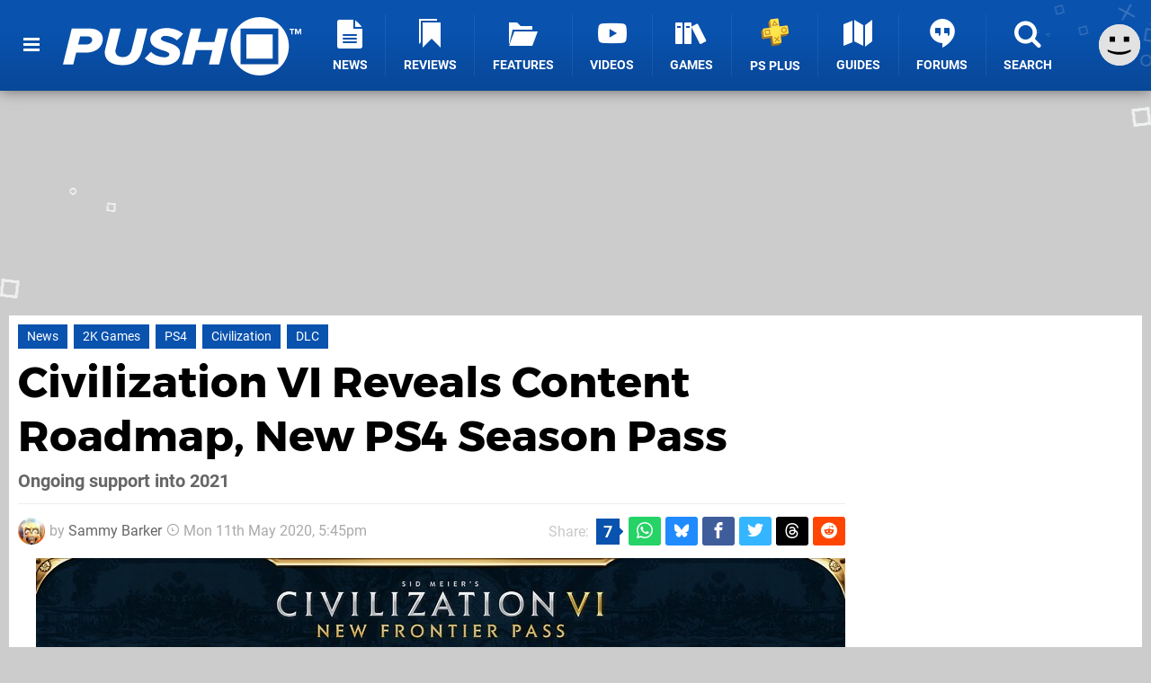

--- FILE ---
content_type: text/html; charset=UTF-8
request_url: https://www.pushsquare.com/news/2020/05/civilization_vi_reveals_content_roadmap_new_ps4_season_pass
body_size: 28118
content:
<!DOCTYPE html>
<html lang="en-GB">
<head>
	<base href="https://www.pushsquare.com">
	<meta name="generator" content="ccms/1.0.0 (dgpCMS: https://hookshot.media)">
	<meta http-equiv="Content-Type" content="text/html; charset=UTF-8">
	<title>Civilization VI Reveals Content Roadmap, New PS4 Season Pass | Push Square</title>
	<meta name="msvalidate.01" content="D7560F5739AF48D918517B5AFC24A564" />
	<meta name="author" content="Push Square" />
	<meta name="apple-mobile-web-app-title" content="Push Square" />
	<meta name="viewport" content="width=device-width, initial-scale=1, shrink-to-fit=no" id="viewport" data-original="width=device-width, initial-scale=1, shrink-to-fit=no" />
	<meta property="fb:app_id" content="135109439853732" />
	<meta property="og:title" content="Civilization VI Reveals Content Roadmap, New PS4 Season Pass" />
	<meta property="og:description" content="Ongoing support into 2021" />
	<meta property="og:image" content="https://images.pushsquare.com/e382fe0d9eb61/large.jpg" data-page-subject="true" />
	<meta property="og:url" content="https://www.pushsquare.com/news/2020/05/civilization_vi_reveals_content_roadmap_new_ps4_season_pass" />
	<meta property="og:site_name" content="Push Square" />
	<meta property="og:type" content="article" />
	<meta property="article:published_time" content="2020-05-11T17:45:00+00:00" />
	<meta name="twitter:card" content="summary_large_image" />
	<meta name="twitter:site" content="@pushsquare" />
	<meta name="twitter:creator" content="@_get2sammyb" />
	<meta name="twitter:title" content="Civilization VI Reveals Content Roadmap, New PS4 Season Pass" />
	<meta name="twitter:description" content="Ongoing support into 2021" />
	<meta name="twitter:image:src" content="https://images.pushsquare.com/e382fe0d9eb61/large.jpg" />
	<meta name="theme-color" content="#0952AE" />
	<meta name="msapplication-navbutton-color" content="#0952AE" />
	<meta name="apple-mobile-web-app-status-bar-style" content="#0952AE" />
	<meta name="robots" content="max-image-preview:large" />
	<meta name="description" content="Ongoing support into 2021 - 2K Games has big plans for Civilization VI on the PlayStation 4 through into 2021 and beyond, and it all starts with a fresh Seas..." />
	<meta name="keywords" content="2K Games, PS4, Civilization, DLC" />
	<link href="https://static.pushsquare.com/themes/ps.v4/css/master,page,article,comments.css?accent=%230952AE&amp;v=1769701160" type="text/css" rel="stylesheet" />
	<style type="text/css">@font-face { font-family: 'Montserrat'; font-style: normal; font-weight: 400; src: local('Montserrat Regular'), local('Montserrat-Regular'), url(https://fonts.gstatic.com/s/montserrat/v10/zhcz-_WihjSQC0oHJ9TCYPk_vArhqVIZ0nv9q090hN8.woff2) format('woff2'); font-display: fallback; unicode-range: U+0000-00FF, U+0131, U+0152-0153, U+02C6, U+02DA, U+02DC, U+2000-206F, U+2074, U+20AC, U+2212, U+2215;} @font-face { font-family: 'Montserrat'; font-style: normal; font-weight: 700; src: local('Montserrat Bold'), local('Montserrat-Bold'), url(https://fonts.gstatic.com/s/montserrat/v10/IQHow_FEYlDC4Gzy_m8fcoWiMMZ7xLd792ULpGE4W_Y.woff2) format('woff2'); font-display: fallback; unicode-range: U+0000-00FF, U+0131, U+0152-0153, U+02C6, U+02DA, U+02DC, U+2000-206F, U+2074, U+20AC, U+2212, U+2215;}@font-face { font-family: 'Roboto'; font-style: normal; font-weight: 400; src: local('Roboto-Regular'), url(https://fonts.gstatic.com/s/roboto/v18/CWB0XYA8bzo0kSThX0UTuA.woff2) format('woff2'); font-display: fallback; unicode-range: U+0000-00FF, U+0131, U+0152-0153, U+02BB-02BC, U+02C6, U+02DA, U+02DC, U+2000-206F, U+2074, U+20AC, U+2122, U+2212, U+2215;} @font-face { font-family: 'Roboto'; font-style: normal; font-weight: 700; src: local('Roboto Bold'), local('Roboto-Bold'), url(https://fonts.gstatic.com/s/roboto/v18/d-6IYplOFocCacKzxwXSOFtXRa8TVwTICgirnJhmVJw.woff2) format('woff2'); font-display: fallback; unicode-range: U+0000-00FF, U+0131, U+0152-0153, U+02BB-02BC, U+02C6, U+02DA, U+02DC, U+2000-206F, U+2074, U+20AC, U+2122, U+2212, U+2215;} @font-face { font-family: 'Roboto'; font-style: italic; font-weight: 400; src: local('Roboto Italic'), local('Roboto-Italic'), url(https://fonts.gstatic.com/s/roboto/v18/vPcynSL0qHq_6dX7lKVByfesZW2xOQ-xsNqO47m55DA.woff2) format('woff2'); font-display: fallback; unicode-range: U+0000-00FF, U+0131, U+0152-0153, U+02BB-02BC, U+02C6, U+02DA, U+02DC, U+2000-206F, U+2074, U+20AC, U+2122, U+2212, U+2215;}@font-face { font-family: 'nlifecms'; font-style: normal; font-weight: normal; src: url('https://static.pushsquare.com/themes/v12/css/fonts/nlifecms.woff2?ktz477') format('woff2'), url('https://static.pushsquare.com/themes/v12/css/fonts/nlifecms.ttf?ktz477') format('truetype'), url('https://static.pushsquare.com/themes/v12/css/fonts/nlifecms.woff?ktz477') format('woff'), url('https://static.pushsquare.com/themes/v12/css/fonts/nlifecms.svg?ktz477#nlifecms') format('svg'); font-display: block;}</style>
	<link rel="preload" href="https://cdn.ziffstatic.com/jst/zdconsent.js" as="script" />
	<link rel="preload" href="https://cdn.static.zdbb.net/js/z0WVjCBSEeGLoxIxOQVEwQ.min.js" as="script" />
	<link rel="preload" href="https://fonts.gstatic.com/s/montserrat/v10/zhcz-_WihjSQC0oHJ9TCYPk_vArhqVIZ0nv9q090hN8.woff2" type="font/woff2" as="font" crossorigin="anonymous" fetchpriority="high" />
	<link rel="preload" href="https://fonts.gstatic.com/s/montserrat/v10/IQHow_FEYlDC4Gzy_m8fcoWiMMZ7xLd792ULpGE4W_Y.woff2" type="font/woff2" as="font" crossorigin="anonymous" fetchpriority="high" />
	<link rel="preload" href="https://fonts.gstatic.com/s/roboto/v18/CWB0XYA8bzo0kSThX0UTuA.woff2" type="font/woff2" as="font" crossorigin="anonymous" fetchpriority="high" />
	<link rel="preload" href="https://fonts.gstatic.com/s/roboto/v18/d-6IYplOFocCacKzxwXSOFtXRa8TVwTICgirnJhmVJw.woff2" type="font/woff2" as="font" crossorigin="anonymous" fetchpriority="high" />
	<link rel="preload" href="https://static.pushsquare.com/themes/v12/css/fonts/nlifecms.woff2?ktz477" type="font/woff2" as="font" crossorigin="anonymous" fetchpriority="high" />
	<link rel="shortcut icon" href="https://static.pushsquare.com/favicon.ico" type="image/x-icon" />
	<link rel="apple-touch-icon" href="https://images.pushsquare.com/site/icon/180x180.png" type="image/png" sizes="180x180" />
	<link rel="icon" href="https://images.pushsquare.com/site/favicon/32x32.png" type="image/png" sizes="32x32" />
	<link rel="icon" href="https://images.pushsquare.com/site/favicon/16x16.png" type="image/png" sizes="16x16" />
	<link rel="search" title="Push Square Search" href="https://www.pushsquare.com/opensearch.xml" type="application/opensearchdescription+xml" />
	<link rel="alternate" title="Comments on this" href="https://www.pushsquare.com/feeds/comments/news/2020/05/civilization_vi_reveals_content_roadmap_new_ps4_season_pass" type="application/rss+xml" />
	<link rel="preload" href="https://images.pushsquare.com/e382fe0d9eb61/civilization-vi-ps4-playstation-4-1.900x.jpg" as="image" fetchpriority="high" />
	<link rel="preload" href="https://static.pushsquare.com/javascript/jquery.js?v=1769507489" as="script" />
	<link rel="canonical" href="https://www.pushsquare.com/news/2020/05/civilization_vi_reveals_content_roadmap_new_ps4_season_pass" />
	<link rel="preload" href="https://assets.gnwcdn.com/prebid9.53.3.js" as="script" />
	<link rel="preload" href="https://c.amazon-adsystem.com/aax2/apstag.js" as="script" />
	<script type="text/javascript">var dgpLoaded = false; var dgpTools = false; var dgpConsentType = "zdconsent"; window.zdconsent = window.zdconsent || {'run': [], 'cmd':[], 'useractioncomplete': [], 'analytics':[], 'functional':[], 'social':[] }; window.consentAllowed = window.consentAllowed || []; window.consentAllowed.push('required'); window.zdconsent.cmd.push(function() { window.consentAllowed.push('targeting', 'social'); }); window.zdconsent.analytics.push(function() { window.consentAllowed.push('performance'); }); window.zdconsent.functional.push(function() { window.consentAllowed.push('functional'); }); var gdpr = false; var permutiveEnabled = false; var permutiveConsent = false; var dfp_xlb = false; var dgpDebug = false; var dgpLoc = "US"; var dgpScroll = false; document.documentElement.classList.add('region-us'); </script>
	<script type="text/javascript" src="https://cdn.ziffstatic.com/jst/zdconsent.js" async id="zdconsent"></script>
	<script type="text/javascript" src="https://cdn.static.zdbb.net/js/z0WVjCBSEeGLoxIxOQVEwQ.min.js" async id="zdcore"></script>
	<script type="text/javascript" src="https://cdn.confiant-integrations.net/IEGCh-y5lCwncxR84Svxub1PngQ/gpt_and_prebid/config.js" async></script>
	<script type="text/javascript" src="https://static.pushsquare.com/javascript/jquery.js?v=1769507489" defer></script>
	<script type="text/javascript" src="https://static.pushsquare.com/javascript/popunder2.js?v=1734086588" async id="popunder2" data-uuid="888f524f3e38a"></script>
	<script type="text/javascript" src="https://plausible.44bytes.net/js/script.outbound-links.pageview-props.tagged-events.js" defer data-domain="pushsquare.com" event-visitor="guest" event-author="Sammy Barker" event-freshness="stale" event-kind="news" event-view="articles/view" event-game="civilization-vi" event-system="ps4" event-primis="yes"></script>
	<script type="text/javascript">if (document.cookie.match(/ui-theme=light/)) { document.documentElement.classList.remove('dark'); } if (document.cookie.match(/ui-scanlines=on/)) { document.documentElement.classList.add('scanlines'); }
function checkViewport () { if (document.cookie.match(/device=desktop/) || (navigator.userAgent.match(/iPad/i)) || (navigator.userAgent.match(/Safari/i) && !navigator.userAgent.match(/iPhone/i) && navigator.userAgent.match(/Version\/(13|14|15)/i)) || (navigator.userAgent.match(/Android/i) && screen.width >= 800 && screen.width > screen.height && !navigator.userAgent.match(/Mobile/i)) || (screen.width > window.innerWidth && screen.width > 800 && !navigator.userAgent.match(/Android|iPhone/i))) { document.getElementById("viewport").setAttribute("content","width=1275"); } else { document.getElementById("viewport").setAttribute("content",document.getElementById("viewport").getAttribute("data-original")); }}; checkViewport(); window.addEventListener('resize', checkViewport);
window.addEventListener('DOMContentLoaded', function() { var dScript = document.createElement("script"); dScript.type = "text/javascript"; dScript.setAttribute("async", "async"); dScript.setAttribute("src", "https://static.pushsquare.com/javascript/dgp/jquery.dgp.js?v=1769701160"); dScript.setAttribute("data-dgp-modules", "https://static.pushsquare.com/javascript/dgp/"); document.head.appendChild(dScript);  });
var themeList = {"mindseye":{"base":"dark","v":1751617948},"doom-the-dark-ages":{"base":"dark","v":1751619482},"streamer-showdown":{"base":"dark","v":1764256175},"fallout-s2":{"base":"dark","v":1766061262}}; window.hookshotThemes=window.hookshotThemes||{'activate':function(slug){if(theme=themeList[slug]){document.documentElement.setAttribute('data-theme',slug);let head=document.getElementsByTagName('HEAD')[0];let link=document.createElement('link');link.rel='stylesheet';link.type='text/css';link.href='/promo/themes/'+slug+'.css?v='+theme.v;head.appendChild(link);document.documentElement.classList.add(theme.base=='dark'?'dark':'light');document.documentElement.classList.remove(theme.base=='dark'?'light':'dark');}else{console.log(slug,'unknown theme');}}};
window.addEventListener('DGPAdsReady', function () { if ((typeof window.consentDone != 'undefined') && (typeof GNAdScript != 'undefined') && !window.AdScript) { const ignScript = document.createElement('script'); ignScript.src = "https://pg.ignimgs.com/pogoadkit.js"; ignScript.async = true; document.getElementsByTagName('head')[0].appendChild(ignScript); adConfig.gdprApplies = window.zdconsent.gdprApplies; window.AdScript = new GNAdScript.default((window.innerWidth >= 850 ? '.for-desktop' : '.for-mobile') + ' div[data-dfp-id]:not(.lazyload)', adConfig); window.AdScript.init(); function addPrimisKeyValues(adVariables) { const { games, tags } = adVariables || {}; let keyValues = ''; if (games) { keyValues += `&kv_2=${games.join(',')}`; } if (tags) { keyValues += `&kv_1=${tags.join(',')}`; } return keyValues;} primisKeyValues = addPrimisKeyValues(adConfig.customVariables);  } });
window.dataLayer = window.dataLayer || []; window.dataLayer.push({"content":{"articleAuthor":"Sammy Barker","articleTitle":"Civilization VI Reveals Content Roadmap, New PS4 Season Pass","articleTopic":"news,ps4,ps4pro,2k-games,firaxis-games,multiplayer,online,history,strategy,civilization,dlc","articleType":"news","hasComments":true,"id":99493,"onlineDate":"2020-05-11","pageNumber":1,"paywall":false,"product":"civilization-vi","relevantPlatforms":"ps4","updatedDate":"2020-05-11"},"page":{"name":"article"},"site":{"name":"Push Square","type":"hookshot:pushsquare"},"visitor":{"userType":"anonymous"}});
window.__ZDU = {"localUid":false,"md5":"","sha1":"","sha256":""}; (function() {var e=new CustomEvent('zdu:upd'); window.dispatchEvent(e, {detail:window.__ZDU});})();
window.plausible = window.plausible || function() { (window.plausible.q = window.plausible.q || []).push(arguments) }
var dgpConfig = {"fancybox":true,"lazyload":false,"bookmarks":false,"tablesorter":false,"tokenize":false,"jqueryui":false,"transaction":"articles/view","user":{"user":false,"title":"Guest"}};
var adConfig = {"customVariables":{"source":"article","version":"hd","tags":["news","ps4","ps4pro","2k-games","firaxis-games","multiplayer","online","history","strategy","civilization","dlc"],"games":["civilization-vi","civilization"],"platforms":["ps4"],"genre":["strategy"],"franchise":["civilization"],"hookshot_id":"article-99493"},"acceptable_ads_show":true,"lazyload_selector":"div[data-dfp-id].lazyload","lazyloadDefaultSpacer":1600,"lazyloadSpacerMobile":1600,"runUAM":true,"adRenderedCallback":function (name, event) { slotCallback(name, event); },"device":window.innerWidth >= 850 ? 'hd' : 'mobile',"countryCode":dgpLoc,"gdprApplies":gdpr,"debug":false,"childPublisher":22392450815,"gamId":"5691","pubUAM":"3158","runPrebid":true,"prebidLib":"https://assets.gnwcdn.com/prebid9.53.3.js","prebidConfig":{"rubicon":{"accountId":"11576","siteId":"570076","zoneId":"3603352"},"sovrn":{"tagid":"1259875"},"pubmatic":{"publisherId":"156082","adSlot":"6316826"},"openx":{"unit":"561376848","delDomain":"ziffdavis-d.openx.net"},"ix":{"siteId":"1145129"},"teads":{"default":{"pageId":227268,"placementId":243925},"MPU_1":{"pageId":221856,"placementId":238476},"MPU_MOB":{"pageId":221856,"placementId":238476},"Lazy_Load_HP_MPU":{"pageId":221856,"placementId":238476}},"sharethrough":{"pkey":"GgN4SfOkCMvaG4gyQJbHJnqD"},"amx":{"tagId":"bdrytDjZn"},"onetag":{"pubId":"7e0c4ea788f779d"},"criteo":{"networkId":2714,"pubid":"5331_E4CMGJ"},"appnexus":{"placement_id":35535034},"rise":{"org":"642c4ef8ef16c40001db86d9","placementId":"RON"},"openweb":{"desktop":{"org":"sp_xEkoxAFD","placementId":"sp_xEkoxAFD_PushSquare_com_Desktop_Display_Prebid"},"mobile":{"org":"sp_xEkoxAFD","placementId":"sp_xEkoxAFD_PushSquare_com_MWeb_Display_Prebid"}},"ttd":{"supplySourceId":"ziffdavis","publisherId":"22392450815"},"triplelift":{"LB_1":{"inventoryCode":"Hookshot_Display_Prebid"},"HP":{"inventoryCode":"Hookshot_Display_Prebid"},"LB_2":{"inventoryCode":"Hookshot_Display_Prebid"},"LAZY_DESKTOP":{"inventoryCode":"Hookshot_Display_Prebid"},"STICKY_DESKTOP":{"inventoryCode":"Hookshot_Display_Prebid"},"POLL_LEADER":{"inventoryCode":"Hookshot_Display_Prebid"},"MPU_1":{"inventoryCode":"Hookshot_Display_Prebid"},"MPU_MOB":{"inventoryCode":"Hookshot_Display_Prebid"},"Lazy_Load_HP_MPU":{"inventoryCode":"Hookshot_Display_Prebid"},"STICKY_LB":{"inventoryCode":"Hookshot_Display_Adhesion_Prebid"}},"ozone":{"publisherId":"OZONEZD00001","siteId":"3500001725","placementId":"3500019854"}},"iabCategories":"680, 681, 682, 683, 685","liveIntentAdConfig":{"enabled":true,"LiveIntentScript":"https://b-code.liadm.com/b-02pt.min.js","LiveIntentPubID":93625},"liveRampAdConfig":{"enabled":true,"LiveRampPubID":"13796"},"igneUnit":"/5691,22392450815/pushsquare/#DEVICE_web_display/#PAGETEMPLATE","prebidServerEnabled":true,"prebidServerPlacementId":"pushsquare_display","stickyAd":"pushsquare/mobile_web_display/article/sticky","stickyAdParent":"#mastfoot","ownedSite":false,"runAnonymised":false,"refreshAdsConfig":{"enabled":true,"maxRefreshes":10,"desktopRate":15000,"mobileRate":12000,"mobileStickyRate":15000,"teadsRate":30000,"refreshableAdvertIds":[0,220082044,78946204,72863404,2925170143,2984552083,74678524,74398204,5039755858,4887123045,14037733,14030293,282918133,74106124,22854133,539266933],"overrideRate":30000,"refreshDirect":true},"enablePrimisStickyControl":false,"floorPrices":{"defaultFloorprice":0.05,"usFloorprice":0.4,"ukFloorprice":0.3,"aucaFloorprice":0.2,"euFloorprice":0.1},"insertInto":""};

window.zdconsent.analytics.push(function () { var gScript = document.createElement("script"); gScript.type = "text/javascript"; gScript.setAttribute("async", "true"); gScript.setAttribute("src", "https://www.googletagmanager.com/gtag/js?id=G-88QTGW18G8"); document.head.appendChild(gScript); window.dataLayer = window.dataLayer || [];function gtag(){dataLayer.push(arguments);}gtag('js', new Date());gtag('config', 'G-88QTGW18G8', {send_page_view: false});gtag('event', 'page_view', {"cms_view":"articles\/view","user_type":"guest","article_type":"news","game":"civilization-vi","system":"ps4","freshness":"old","send_to":"G-88QTGW18G8"}); });
window.zdconsent.run.push(function () { setTimeout(function () { dgpReadyWrapper(); }, 750); });
var dgpReadyWrapperDone = false; function dgpReadyWrapper () { if (dgpReadyWrapperDone) { return; } if (window.consentDone) { return; } if (typeof __tcfapi == 'function') { __tcfapi('addEventListener', 2, function (tcData, success) { if (success) { window.consentString = tcData.tcString; }});} else {  } window.consentDone = true; window.dispatchEvent(new Event("DGPAdsReady")); document.querySelectorAll('#footer .ot-sdk-show-settings').forEach((item) => { item.innerHTML = item.getAttribute('title'); });
window.consentAllowed.forEach(function(category){document.querySelectorAll('iframe[data-consent=\"'+category+'\"]').forEach(item=>{if(item.getAttribute('data-src')){const newItem=item.cloneNode(true);newItem.src=item.getAttribute('data-src');newItem.removeAttribute('data-src');newItem.removeAttribute('data-src-fallback');item.replaceWith(newItem);}
if(item.getAttribute('data-src-primis')&&window.innerWidth>1000){item.parentNode.querySelectorAll('.youtube-watch').forEach(item=>{item.remove();});item.parentNode.classList.remove('with-primis');}});});document.querySelectorAll('iframe[data-src-fallback]').forEach(item=>{if(item.getAttribute('data-src-fallback')){const newItem=item.cloneNode(true);newItem.src=item.getAttribute('data-src-fallback');newItem.removeAttribute('data-src');newItem.removeAttribute('data-src-fallback');item.replaceWith(newItem);}});
var csconfig = { c1: "2", c2:"8518622", cs_ucfr: ((typeof window.zdconsent != 'undefined') ? window.zdconsent.optins.comscore : false) }; window._comscore = window._comscore || []; window._comscore.push(csconfig); var s = window.document.createElement("script"), el = window.document.getElementsByTagName("script")[0]; s.async = true; s.src = (window.document.location.protocol == "https:" ? "https://sb" : "http://b") + ".scorecardresearch.com/beacon.js"; el.parentNode.insertBefore(s, el); dgpReadyWrapperDone = true; }
window.zdconsent.useractioncomplete.push(function () { dgpReadyWrapper(); });</script>
	<script type="application/ld+json">[{"@context":"https://schema.org","@type":"NewsArticle","url":"https://www.pushsquare.com/news/2020/05/civilization_vi_reveals_content_roadmap_new_ps4_season_pass","headline":"Civilization VI Reveals Content Roadmap, New PS4 Season Pass","about":[{"@context":"https://schema.org/","@type":"VideoGame","name":"Civilization VI","gamePlatform":"PlayStation 4","operatingSystem":"PlayStation 4","applicationCategory":"Game","url":"https://www.pushsquare.com/games/ps4/civilization_vi","datePublished":"2019-11-22","genre":["Strategy"],"publisher":{"@context":"https://schema.org/","@type":"Organization","name":"2K Games","url":"https://www.pushsquare.com/companies/2k_games"},"creator":{"@context":"https://schema.org/","@type":"Organization","name":"Firaxis Games","url":"https://www.pushsquare.com/companies/firaxis_games"}},{"@context":"https://schema.org/","@type":"Thing","name":"PlayStation 4","alternateName":"PS4"}],"inLanguage":"en","image":{"@type":"ImageObject","url":"https://images.pushsquare.com/e382fe0d9eb61/1280x720.jpg"},"articleSection":"News","datePublished":"2020-05-11T17:45:00+00:00","dateModified":"2020-05-11T17:45:00+00:00","keywords":["PlayStation","Civilization VI","PlayStation 4","News","2K Games","PS4","Civilization","DLC"],"author":{"@context":"https://schema.org/","@type":"Person","name":"Sammy Barker","description":"As the Editor of Push Square, Sammy has over 15 years of experience analysing the world of PlayStation, from PS3 through PS5 and everything in between. He\u2019s an expert on PS Studios and industry matters, as well as sports games and simulators. He also enjoys RPGs when he has the time to dedicate to them, and is a bit of a gacha whale.","jobTitle":"Editor","url":"https://www.pushsquare.com/authors/get2sammyb","sameAs":["https://twitter.com/_get2sammyb","https://www.linkedin.com/in/get2sammyb/","https://muckrack.com/sammy-barker","https://bsky.app/profile/get2sammyb.bsky.social","https://www.instagram.com/get2sammyb/","https://www.threads.net/@get2sammyb"],"worksFor":{"@context":"https://schema.org/","@type":"NewsMediaOrganization","@id":"https://www.pushsquare.com/","name":"Push Square","url":"https://www.pushsquare.com/"}},"publisher":{"@context":"https://schema.org/","@type":"NewsMediaOrganization","@id":"https://www.pushsquare.com/","name":"Push Square","description":"The world's most popular PlayStation News & Reviews website, covering everything PS5 and PSVR2 along with retro/classic gaming from PlayStation's history.","url":"https://www.pushsquare.com/","logo":{"@type":"ImageObject","url":"https://images.pushsquare.com/site/logo.svg"},"image":{"@type":"ImageObject","url":"https://images.pushsquare.com/site/banner/large.jpg"},"knowsAbout":[{"@type":"Thing","name":"playstation"},{"@type":"Thing","name":"ps5"},{"@type":"Thing","name":"sony"},{"@type":"Thing","name":"psvr2"},{"@type":"Thing","name":"playstation vr2"},{"@type":"Thing","name":"playstation vr"},{"@type":"Thing","name":"playstation plus"},{"@type":"Thing","name":"ps4"},{"@type":"Thing","name":"ps4 pro"},{"@type":"Thing","name":"ps vita & retro"},{"@type":"Thing","name":"video games"},{"@type":"Thing","name":"gaming"},{"@type":"Thing","name":"gaming news"},{"@type":"Thing","name":"game reviews"}],"sameAs":["https://x.com/pushsquare","https://www.facebook.com/pushsquare","https://instagram.com/pushsquare/","https://www.youtube.com/pushsquare","https://www.threads.net/@pushsquare","https://bsky.app/profile/pushsquare.com","https://www.wikidata.org/wiki/Q108733456","https://www.metacritic.com/publication/push-square/"],"foundingDate":"July 10, 2008","founder":{"@context":"https://schema.org/","@type":"Person","name":"get2sammyb","url":"https://www.pushsquare.com/users/get2sammyb"},"brand":{"@type":"Brand","name":"Push Square"},"ownershipFundingInfo":"https://www.pushsquare.com/ownership","publishingPrinciples":"https://www.pushsquare.com/how-we-work","actionableFeedbackPolicy":"https://www.pushsquare.com/feedback","correctionsPolicy":"https://www.pushsquare.com/corrections","diversityPolicy":"https://www.pushsquare.com/diversity","ethicsPolicy":"https://www.pushsquare.com/ethics","missionCoveragePrioritiesPolicy":"https://www.pushsquare.com/coverage","noBylinesPolicy":"https://www.pushsquare.com/bylines","unnamedSourcesPolicy":"https://www.pushsquare.com/sources","verificationFactCheckingPolicy":"https://www.pushsquare.com/fact-checking","masthead":"https://www.pushsquare.com/staff","contactPoint":[{"@type":"ContactPoint","contactType":"General","url":"https://www.pushsquare.com/contact"},{"@type":"ContactPoint","contactType":"Advertising","email":"advertising@pushsquare.com"}],"parentOrganization":{"@type":"Corporation","@id":"https://hookshot.media","name":"Hookshot Media","legalName":"Hookshot Media Ltd","url":"https://hookshot.media","sameAs":["https://find-and-update.company-information.service.gov.uk/company/07275764","https://www.linkedin.com/company/hookshot-media/"],"address":{"@type":"PostalAddress","streetAddress":"5 Oakwood Drive","addressLocality":"Loughborough","addressRegion":"Leicestershire","postalCode":"LE11 3QF","addressCountry":"GB"},"foundingDate":"June 7, 2010","founder":{"@context":"https://schema.org/","@type":"Person","name":"Anthony Dickens","url":"https://hookshot.media/about#anthony-dickens"},"vatID":"GB166718969"}}},{"@context":"http://schema.org","@type":"BreadcrumbList","itemListElement":[{"@type":"ListItem","position":1,"item":{"@id":"https://www.pushsquare.com/news","name":"News"}},{"@type":"ListItem","position":2,"item":{"@id":"https://www.pushsquare.com/news/2020/05/civilization_vi_reveals_content_roadmap_new_ps4_season_pass","name":"Civilization VI Reveals Content Roadmap, New PS4 Season Pass"}}]}]</script>
</head>
<body data-subject="news/2020/05/civilization_vi_reveals_content_roadmap_new_ps4_season_pass" data-article-id="99493" class="with-sidebar site-pushsquare">
<div id="fb-root"></div>
<div id="template" class="template">
<div class="header-wrap accent-bg">
<header id="header" class="header">
<nav class="menubar">
<ul id="toolbar">
<li class="ui-button"><a href="https://www.pushsquare.com/" class="ui-toggle-overlay" data-overlay="sidebar" title="Menu"><span class="icon icon-bars"></span><span class="label">Menu</span></a></li>
<li class="ui-button for-mobile"><a rel="nofollow" href="search" class="ui-toggle-search" title="Search"><span class="icon icon-search"></span><span class="label">Search</span></a>
</li>
</ul>
<ul id="controlbar"><li class="ui-button optional"><a class="ui-share-page" rel="nofollow" href="share" title="Share This Page"><span class="icon icon-share"></span> <span class="label">Share</span></a><ul><li><a rel="nofollow" class="ui-share-page whatsapp" data-service="whatsapp" href="#" title="Share this page on WhatsApp"><span class="icon icon-whatsapp"></span></a></li><li><a rel="nofollow" class="ui-share-page bsky" data-service="bsky" data-username="pushsquare.com" href="#" title="Share this page on Bluesky"><span class="icon icon-bsky"></span></a></li><li><a rel="nofollow" class="ui-share-page threads" data-service="threads" href="#" title="Share this page on Threads"><span class="icon icon-threads"></span></a></li><li><a rel="nofollow" class="ui-share-page messenger for-mobile" data-service="fbmessenger" href="#" title="Share this page on Facebook Messenger"><span class="icon icon-messenger"></span></a></li><li><a rel="nofollow" class="ui-share-page facebook" data-service="facebook" href="#" title="Share this page on Facebook"><span class="icon icon-facebook"></span></a></li><li><a rel="nofollow" class="ui-share-page twitter" data-service="twitter" href="#" title="Share this page on Twitter"><span class="icon icon-twitter"></span></a></li><li><a rel="nofollow" class="ui-share-page reddit for-desktop" data-service="reddit" href="#" title="Share this page on reddit"><span class="icon icon-reddit"></span></a></li></ul></li><li class="ui-toggle-overlay ui-userinfo" data-overlay="userbar"><p class="avatar"><a rel="nofollow" href="login"><svg width="46" height="46" xmlns="http://www.w3.org/2000/svg" viewBox="0 0 80 80"><title>Guest</title><path fill="#e2e2e2" stroke-width="0" d="M0 0h80v80H0z"/><path d="M20.9 24h10.2v10.1H20.9V24Zm27.5 0h10.1v10.1H48.4V24ZM17.1 49.1c2.8 1.1 4.9 1.8 6.4 2.3 1.5.4 3.2.8 5.1 1.2s3.8.6 5.5.8c1.7.2 3.5.3 5.3.3 3.7 0 7.2-.3 10.5-1s7.3-1.9 12-3.7v3.7c-3.3 2-6.9 3.5-10.6 4.6s-7.5 1.6-11.4 1.6c-3.2 0-6.7-.4-10.4-1.3-4.2-1-8.3-2.6-12.3-4.8l-.1-3.7Z"/></svg></a></p><p class="username optional">Guest</p><p class="subtitle optional"><a rel="nofollow" href="login">Login</a> | <a rel="nofollow" href="register">Sign Up</a></p></li></ul><div class="headerbar"><p class="site-title"><a href="https://www.pushsquare.com/"><svg width="265" height="65" xmlns="http://www.w3.org/2000/svg" id="Logo" version="1.1" viewBox="0 0 3221.823 788.484"><title>Push Square</title><path id="Push" fill="#fff" fill-rule="evenodd" d="M0 641.07h139.248l39.67-161.078h128.724c178.918 0 231.542-114.431 231.542-185.859 0-76.53-63.958-139.211-167.585-139.211h-252.59zm313.309-271.137H205.634l26.717-109.329h103.632c36.431 0 59.1 18.95 59.1 46.647-.006 35.719-30.77 62.682-81.774 62.682zM565.09 476.346c0 102.04 80.149 173.468 242.876 173.468 164.347 0 233.967-88.192 262.307-206.267l71.24-288.627h-141.68l-70.43 286.441c-13.76 56.851-49.38 99.124-121.437 99.124-66.386 0-97.96-38.629-98.77-78.716 0-8.747.81-16.764 2.429-20.408l70.434-286.441H640.383l-71.245 289.356c-1.619 7.294-4.048 24.052-4.048 32.07zm542.423 80.9c50.19 55.393 147.34 92.565 257.45 92.565 136.82 0 219.4-75.8 219.4-163.993s-102.82-123.906-179.73-146.5c-45.34-14.578-80.15-26.968-80.15-48.834 0-19.679 21.05-37.172 58.29-37.172 51 0 119.01 19.68 158.68 60.5l83.38-86.006c-54.24-51.749-138.43-80.174-225.87-80.174-143.3 0-218.59 83.819-218.59 153.06 0 94.752 102.01 127.55 177.3 150.874 46.96 14.577 80.96 27.7 80.96 51.02 0 18.95-17.81 40.087-63.96 40.087-72.05 0-144.91-29.154-183.77-73.615zm865.45 83.824h139.25l119-486.148h-139.24l-44.53 181.485h-224.26l44.53-181.485h-139.25l-119.01 486.148h139.25l47.77-195.334h224.25z" class="cls-1"/><path id="TM" fill="#fff" fill-rule="evenodd" d="M3087.493 234.538h16.67v-63.2h22.62V156.77h-62.02v14.575h22.73v63.2zm117.67 0h16.66V156.77h-23.31l-18.88 48.5-18.89-48.5h-23.19v77.772h16.55V178.57l21.91 55.968h7.23l21.92-55.968v55.968z" class="cls-1"/><path id="Square" fill="#fff" fill-rule="evenodd" d="M2660.503 0c217.65 0 394.09 176.508 394.09 394.242s-176.44 394.242-394.09 394.242c-217.65 0-394.1-176.508-394.1-394.242S2442.843 0 2660.503 0Zm-257.86 154.082h509.78v484.273h-509.78V154.082zm78.05 79.065h353.68v327.131h-353.68V233.147z" class="cls-1"/></svg></a></p>
<!-- cache: html:pushsquare.com/ssl/ps4/menu @ 1770070669 --><div class="ui-menus">
<ul id="menu">
<li class="has-submenu"><a data-name="news" href="news" class="main-menu-item"><span class="icon icon-ps-news"></span> <span class="label">News</span></a></li><li class="has-submenu"><a data-name="reviews" href="reviews" class="main-menu-item"><span class="icon icon-reviews"></span> <span class="label">Reviews</span></a></li><li class="has-submenu"><a data-name="features" href="features" class="main-menu-item"><span class="icon icon-folder"></span> <span class="label">Features</span></a></li><li><a href="https://www.youtube.com/pushsquare" class="external main-menu-item"><span class="icon icon-youtube-play"></span> <span class="label">Videos</span></a></li><li class="has-submenu"><a data-name="games" href="games/browse" class="main-menu-item"><span class="icon icon-books"></span> <span class="label">Games</span></a></li><li><a data-name="playstation-plus" href="guides/all-ps-plus-games-available-now" class="main-menu-item"><span class="icon"><img src="https://static.pushsquare.com/themes/ps.v4/images/ps-plus.svg" width="32" height="32" alt="+" /></span> <span class="label">PS Plus</span></a></li><li><a data-name="guides" href="guides" class="main-menu-item"><span class="icon icon-map"></span> <span class="label">Guides</span></a></li><li class="has-submenu"><a data-name="forums" href="forums" class="main-menu-item"><span class="icon icon-quote"></span> <span class="label">Forums</span></a></li><li><a href="search" class="ui-toggle-search main-menu-item"><span class="icon icon-search"></span> <span class="label">Search</span></a></li></ul>
<div id="submenus">
</div></div></div><form action="search" method="get" id="quick-search">
<div class="controls"><label>Keywords</label> <input type="text" id="query" placeholder="Search..." autocomplete="off" class="query textbox" name="q"> <input type="submit" class="button" name="submit" value="Go"></div>
</form>
<div id="quick-search-results"><div id="search-results"></div></div></nav><nav class="ui-overlays"><section id="userbar" class="ui-overlay"><div class="buffer"><p class="avatar"><img src="https://static.pushsquare.com/themes/ps.v4/images/avatar.jpg" alt="Guest" /></p><p><a rel="nofollow" href="login" class="username ui-user-profile">Guest</a></p><p class="subtitle"><a rel="nofollow" href="login">Login</a> or <a rel="nofollow" href="register">Sign Up</a></p></div></section><section id="sidebar" class="ui-overlay"><div class="buffer"></div><div class="scroll"><div class="body"><ul class="optional"><li><a href="https://www.pushsquare.com/"><span class="icon icon-wiiu-home"></span> <span class="label">Home</span> <span class="icon icon-angle-right right"></span></a></li></ul><ul class="ui-user-hubs"><li><a rel="nofollow" href="topics"><span class="icon icon-topic"></span> <span class="label">Choose Topics...</span> <span class="icon icon-angle-right right"></span></a></li></ul><ul class="ui-user-manage-hubs"><li><a rel="nofollow" href="topics"><span class="icon icon-settings"></span> <span class="label">Manage Topics</span> <span class="icon icon-angle-right right"></span></a></li></ul></div></div></section></nav><div class="flash"><div class="messages"></div></div></header></div><div id="page" class="page"><div class="inset" style="min-height:250px;"><div class="insert for-desktop"><div id="PS_LB_1_X6981246461593" style="min-width:1260px; min-height:250px;" data-dfp-id="pushsquare/desktop_web_display/article" data-dfp-sizes="1260x250,1260x110,970x250,960x250,728x90,120x30" data-dfp-targeting="pos=0,gto=true,experiment=nl-article-masthead" data-ghost-zone="33" data-prebid-config="LB_1"></div>
</div></div><div class="content-wrapper inset"><div id="body"><div id="content" class="content">
<article class="article" id="article">
<header class="article-header"><section class="title"><aside class="tags-wrap"><ul class="tags"><li class=" first"><a class="accent-bg" href="news">News</a></li><li><a class="accent-bg" href="tags/2k-games">2K Games</a></li><li><a class="accent-bg" href="ps4">PS4</a></li><li><a class="accent-bg" href="tags/civilization">Civilization</a></li><li class=" last"><a class="accent-bg" href="tags/dlc">DLC</a></li></ul>
</aside><h1 class="headline"><a href="news/2020/05/civilization_vi_reveals_content_roadmap_new_ps4_season_pass">Civilization VI Reveals Content Roadmap, New PS4 Season Pass</a></h1>
<p class="description">Ongoing support into 2021</p>
</section><section class="byline"><ul class="article-author"><li class=" first"><img class="avatar lazy" src="https://images.pushsquare.com/users/4271/avatar.jpg?v=1529104267" width="30" height="30" loading="lazy" alt="get2sammyb" /></li><li class="authors last">by <a class="author-name" href="authors/get2sammyb">Sammy Barker</a> <span class="icon icon-time"></span> <time data-days="5" class="date age " datetime="2020-05-11T17:45:00+00:00">Mon 11th May 2020</time></li></ul>
<ul class="share-this "><li class=" first">Share:</li><li class="value"><span class="accent-bg share-count">7</span><span class="icon icon-caret-right accent"></span></li><li><a class="ui-share-page whatsapp accent" title="Share this on WhatsApp" data-service="whatsapp" rel="nofollow" href="#"><span class="icon icon-whatsapp"></span></a></li><li><a class="ui-share-page bsky accent" title="Share this on Bluesky" data-service="bsky" data-username="pushsquare.com" rel="nofollow" href="#"><span class="icon icon-bsky"></span></a></li><li><a class="ui-share-page facebook accent" title="Share this on Facebook" data-service="facebook" rel="nofollow" href="#"><span class="icon icon-facebook"></span></a></li><li><a class="ui-share-page twitter accent" title="Share this on Twitter" data-service="twitter" rel="nofollow" href="#"><span class="icon icon-twitter"></span></a></li><li><a class="ui-share-page threads accent" title="Share this on Threads" data-service="threads" rel="nofollow" href="#"><span class="icon icon-threads"></span></a></li><li><a class="ui-share-page messenger accent for-mobile" title="Share this on Facebook Messenger" data-service="fbmessenger" rel="nofollow" href="#"><span class="icon icon-messenger"></span></a></li><li class=" last"><a class="ui-share-page reddit accent for-desktop" title="Share this on Reddit" data-service="reddit" rel="nofollow" href="#"><span class="icon icon-reddit"></span></a></li></ul>
</section><div class="insert-label centered  for-mobile"><div id="PS_MPU_MOB_A698124645399D" style="min-width:300px; min-height:250px;display:flex; flex-wrap: wrap; align-items:center; justify-content: center;" data-dfp-id="pushsquare/mobile_web_display/article" data-dfp-sizes="300x250,320x400,300x600" data-dfp-targeting="pos=0,gto=true,experiment=nl-article-mobile-top" data-prebid-config="MPU_MOB"></div>
</div></header><div class="body body-text article-text"><section class="text">
<figure class="picture" data-uuid="e382fe0d9eb61"><a class="scanlines" title="Civilization VI PS4 PlayStation 4 1" href="https://images.pushsquare.com/e382fe0d9eb61/civilization-vi-ps4-playstation-4-1.large.jpg"><img src="https://images.pushsquare.com/e382fe0d9eb61/civilization-vi-ps4-playstation-4-1.900x.jpg" width="900" height="506" alt="Civilization VI PS4 PlayStation 4 1" /></a></figure><p>2K Games has big plans for <a href="games/ps4/civilization_vi">Civilization VI</a> on the PlayStation 4 through into 2021 and beyond, and it all starts with a fresh Season Pass named the New Frontier Pass. For a somewhat hefty £32.99/$39.99, the one-time purchase will gradually unlock access to eight new civilizations, nine leaders, six game modes, and much more. Here’s the full roadmap, as per a press release:</p>
<p><strong>Maya &amp; Gran Colombia Pack</strong> – May 21, 2020</p>
<ul>
<li>Two civilizations</li>
<li>Two leaders</li>
<li>Apocalypse game mode</li>
<li>New City-States, Resources, Natural Wonders, and more</li>
</ul><div class="for-mobile insert insert-label"><div id="inject-primis-player" data-src-primis="https://live.primis.tech/live/liveView.php?s=117168&amp;vp_content=plembed39b4tigwxqjz&amp;cbuster=%%CACHEBUSTER%%&amp;playerApiId=primis_player_float&amp;schain=1.0,1!ziffdavis.com,22392450815,1"></div></div>
<p><strong>Ethiopia Pack</strong> – July 2020</p>
<ul>
<li>One civilization</li>
<li>One leader</li>
<li>Secret Societies game mode</li>
<li>New District and Infrastructure</li>
</ul>
<p><strong>Pack #3</strong> – September 2020</p>
<ul>
<li>Two civilizations</li>
<li>Two leaders</li>
<li>New game mode</li>
<li>More new content</li>
</ul>
<p><strong>Pack #4</strong> – November 2020</p>
<ul>
<li>One civilization</li>
<li>One leader</li>
<li>New game mode</li>
<li>More new content</li>
</ul>
<p><strong>Pack #5</strong> – January 2021</p>
<ul>
<li>One civilization</li>
<li>Two leaders</li>
<li>New game mode</li>
<li>More new content</li>
</ul>
<p><strong>Pack #6</strong> – March 2021</p>
<ul>
<li>One civilization</li>
<li>One leader</li>
<li>New game mode</li>
<li>More new content</li>
</ul>
<p>Don’t worry if you’re not planning to pay, as developer Firaxis has also confirmed continued free support for the title in the form of new maps, scenarios, and balance updates. “We’re very excited to be adding even more content to Civilization VI, ensuring longtime players and franchise newcomers have something fresh to look forward to in the months to come,” senior game designer Anton Strenger said.</p></section>
<!-- cache: html:pushsquare.com/ssl/ps4/related-info/c4c69beca71a97d4c040956f2fd5609f @ 1770071140 --><aside class="see-also"><dl>
	<dt>Related Games</dt>
	<dd class="first"><ul><li class=" first last"><a class="accent" href="games/ps4/civilization_vi"><strong>Civilization VI</strong> (PS4)</a></li></ul>
</dd>
	<dt>See Also</dt>
	<dd class="first"><ul><li class=" first"><a class="accent" title="Civilization VI - The Best Strategy Game on PS4" href="https://www.pushsquare.com/reviews/ps4/civilization_vi"><strong>Civilization VI (PS4)</strong> Review</strong></a></li><li class=" last"><a class="accent" href="https://www.pushsquare.com/guides/best-ps4-games">Best PS4 Games</a></li></ul>
</dd>
</dl>
</aside></div><section class="footer"><ul class="share-this "><li class=" first">Share:</li><li class="value"><span class="accent-bg share-count">7</span><span class="icon icon-caret-right accent"></span></li><li><a class="ui-share-page whatsapp accent" title="Share this on WhatsApp" data-service="whatsapp" rel="nofollow" href="#"><span class="icon icon-whatsapp"></span></a></li><li><a class="ui-share-page bsky accent" title="Share this on Bluesky" data-service="bsky" data-username="pushsquare.com" rel="nofollow" href="#"><span class="icon icon-bsky"></span></a></li><li><a class="ui-share-page facebook accent" title="Share this on Facebook" data-service="facebook" rel="nofollow" href="#"><span class="icon icon-facebook"></span></a></li><li><a class="ui-share-page twitter accent" title="Share this on Twitter" data-service="twitter" rel="nofollow" href="#"><span class="icon icon-twitter"></span></a></li><li><a class="ui-share-page threads accent" title="Share this on Threads" data-service="threads" rel="nofollow" href="#"><span class="icon icon-threads"></span></a></li><li><a class="ui-share-page messenger accent for-mobile" title="Share this on Facebook Messenger" data-service="fbmessenger" rel="nofollow" href="#"><span class="icon icon-messenger"></span></a></li><li class=" last"><a class="ui-share-page reddit accent for-desktop" title="Share this on Reddit" data-service="reddit" rel="nofollow" href="#"><span class="icon icon-reddit"></span></a></li></ul>
<ul class="article-stats" data-article-id="99493" data-comments="7" data-shares="7" data-likes="0"><li class=" first"><a rel="nofollow" title="Like This Article" class="ui-like accent icon icon-heart" data-subject="news/2020/05/civilization_vi_reveals_content_roadmap_new_ps4_season_pass" href="#">0</a></li><li class=" last"><a class="ui-comments accent icon icon-comments" rel="nofollow" href="news/2020/05/civilization_vi_reveals_content_roadmap_new_ps4_season_pass#comments">7</a></li></ul>
	<div class="clear"></div>
</section></article><div class="insert soft-bg below-article for-mobile insert-extended lazyload"><div id="PS_MPU_X_E69812464588F4" style="min-width:300px; min-height:250px;" data-dfp-id="pushsquare/mobile_web_display/article" data-dfp-sizes="300x250,300x600" data-dfp-targeting="pos=1,gto=false,experiment=nl-article-below" class="lazyload" data-dfp-refresh-direct="true" data-prebid-config="Lazy_Load_HP_MPU"></div>
</div><div class="insert centered article-billboard for-desktop for-desktop lazyload"><div id="PS_MPU_X_K698124645890F" style="min-width:300px; min-height:250px;display:flex; flex-wrap: wrap; align-items:center; justify-content: center;" data-dfp-id="pushsquare/desktop_web_display/article" data-dfp-sizes="300x250" data-dfp-targeting="pos=1,gto=false,experiment=nl-article-billboard" class="lazyload" data-dfp-refresh-direct="true" data-prebid-config="LAZY_DESKTOP"></div>
</div><div class="related-content"><div class="author-info"><section class="block author">	<header class="widget-header"><p>About <span class="accent">Sammy Barker</span></p></header>
	<div class="body">
<p class="avatar"><img class="img lazy" src="https://images.pushsquare.com/users/4271/photo/0/avatar.jpg?v=1709294233" width="80" height="80" loading="lazy" alt="Sammy Barker" /></p>
<div class="text"><p>As the Editor of Push Square, Sammy has over 15 years of experience analysing the world of PlayStation, from PS3 through PS5 and everything in between. He’s an expert on PS Studios and industry matters, as well as sports games and simulators. He also enjoys RPGs when he has the time to dedicate to them, and is a bit of a gacha whale.</p><ul><li class=" first"><a href="authors/get2sammyb"><span class="icon icon-profile"></span> Author Profile</a></li><li><a class="external" href="https://bsky.app/profile/get2sammyb.bsky.social"><span class="icon icon-bsky"></span> Bluesky</a></li><li class=" last"><a onclick="return replyTo('get2sammyb');" href="#"><span class="icon icon-comments"></span> Reply</a></li></ul>
</div>
	</div>
</section><div class="insert with-label centered block lazyload for-desktop lazyload"><div id="PS_MPU_X_N6981246458ADA" style="min-width:300px; min-height:250px;display:flex; flex-wrap: wrap; align-items:center; justify-content: center;" data-dfp-id="pushsquare/desktop_web_display/article" data-dfp-sizes="300x250" data-dfp-targeting="pos=1,gto=false,experiment=nl-article-foot-after-author" class="lazyload" data-dfp-refresh-direct="true" data-prebid-config="LAZY_DESKTOP"></div>
</div></div><div class="comments-list"><section id="comments" class="block comments">	<header class="widget-header"><p>Comments <span class="counter comment-count">7</span></p></header>
	<div class="body">
<div class="comments hidden-comments" data-subject="dgp:news/2020/05/civilization_vi_reveals_content_roadmap_new_ps4_season_pass">
<article class="comment" id="comment5587177" data-author="users/103228" data-subject="comments/5587177" data-dislikes="0" data-id="5587177">
<p class="avatar"><a rel="nofollow" title="nessisonett" href="/users/nessisonett"><img class="framed lazy" src="https://images.pushsquare.com/users/103228/avatar.jpg?v=1624284665" width="80" height="80" loading="lazy" alt="nessisonett" /></a></p>
<div class="detail"><ul class="info"><li class=" first"><a class="num" rel="nofollow" href="news/2020/05/civilization_vi_reveals_content_roadmap_new_ps4_season_pass#comment5587177">1</a></li><li><a rel="nofollow" class="username accent" title="nessisonett" href="/users/nessisonett">nessisonett</a></li><li class=" last"><time data-days="5" class="date age " datetime="2020-05-11T17:56:43+00:00">Mon 11th May 2020</time></li></ul>
<section class="text">
<p>They managed to ruin Civ. Congratulations 2K, a ‘season pass’ is a truly awful idea for a game that survived with traditional expansions for many many years. Their greed has hit a new high with Civ VI, the expansions are crazy expensive and still are, compared to Civ V which were on sale for pennies every so often. If this is because the content for expansion 3 was still in development, what the hell have they been doing this past year and a half? Oh that’s right, creating a ‘battle royale’ mode. Modders putting the devs to shame yet again, what’s new?</p></section>
<ul class="ui-comment-tools"><li class="likes first last"><a title="Like this comment" rel="nofollow" class="ui-like icon icon-heart" data-subject="comments/5587177" href="login">2</a></li></ul>
</div></article>
<article class="comment" id="comment5587212" data-author="users/122986" data-subject="comments/5587212" data-dislikes="0" data-id="5587212">
<p class="avatar"><a rel="nofollow" title="Mega-Gazz" href="/users/Mega-Gazz"><img class="framed lazy" src="https://images.pushsquare.com/users/122986/avatar.jpg?v=1484949203" width="80" height="80" loading="lazy" alt="Mega-Gazz" /></a></p>
<div class="detail"><ul class="info"><li class=" first"><a class="num" rel="nofollow" href="news/2020/05/civilization_vi_reveals_content_roadmap_new_ps4_season_pass#comment5587212">2</a></li><li><a rel="nofollow" class="username accent" title="Mega-Gazz" href="/users/Mega-Gazz">Mega-Gazz</a></li><li class=" last"><time data-days="5" class="date age " datetime="2020-05-11T18:20:12+00:00">Mon 11th May 2020</time></li></ul>
<section class="text">
<p>The pricing for this game is a crime. This is a 3-year old game where you have to somehow still buy all the DLC (full price of a game) separate from the game (full price), and now a season pass that doesn’t include either of those for 2/3 of full price of a game. Utter nonsense - all of it should be 40$ for the base game, the DLC, and the season pass if you are buying years after release.</p></section>
<ul class="ui-comment-tools"><li class="likes first last"><a title="Like this comment" rel="nofollow" class="ui-like icon icon-heart" data-subject="comments/5587212" href="login">0</a></li></ul>
</div></article>
<article class="comment" id="comment5587451" data-author="users/1912" data-subject="comments/5587451" data-dislikes="0" data-id="5587451">
<p class="avatar"><a rel="nofollow" title="Expa0" href="/users/Expa0"><img class="framed lazy" src="https://images.pushsquare.com/users/1912/avatar.jpg?v=1634401686" width="80" height="80" loading="lazy" alt="Expa0" /></a></p>
<div class="detail"><ul class="info"><li class=" first"><a class="num" rel="nofollow" href="news/2020/05/civilization_vi_reveals_content_roadmap_new_ps4_season_pass#comment5587451">3</a></li><li><a rel="nofollow" class="username accent" title="Expa0" href="/users/Expa0">Expa0</a></li><li class=" last"><time data-days="5" class="date age " datetime="2020-05-11T20:44:02+00:00">Mon 11th May 2020</time></li></ul>
<section class="text">
<p>I though they were done with CIV6 for sure, I love that game so I'm very happy to get even more out of it.</p><p>Kudos for also getting the stuff out on all platforms at the same time.</p></section>
<ul class="ui-comment-tools"><li class="likes first last"><a title="Like this comment" rel="nofollow" class="ui-like icon icon-heart" data-subject="comments/5587451" href="login">1</a></li></ul>
</div></article>
<article class="comment" id="comment5587514" data-author="users/198822" data-subject="comments/5587514" data-dislikes="0" data-id="5587514">
<p class="avatar"><a rel="nofollow" title="Thrillho" href="/users/Thrillho"><img class="framed lazy" src="https://images.pushsquare.com/users/198822/avatar.jpg?v=1680471600" width="80" height="80" loading="lazy" alt="Thrillho" /></a></p>
<div class="detail"><ul class="info"><li class=" first"><a class="num" rel="nofollow" href="news/2020/05/civilization_vi_reveals_content_roadmap_new_ps4_season_pass#comment5587514">4</a></li><li><a rel="nofollow" class="username accent" title="Thrillho" href="/users/Thrillho">Thrillho</a></li><li class=" last"><time data-days="5" class="date age " datetime="2020-05-11T21:28:00+00:00">Mon 11th May 2020</time></li></ul>
<section class="text">
<p>New game modes? For Civ???</p></section>
<ul class="ui-comment-tools"><li class="likes first last"><a title="Like this comment" rel="nofollow" class="ui-like icon icon-heart" data-subject="comments/5587514" href="login">0</a></li></ul>
</div></article>
<article class="comment" id="comment5587801" data-author="users/210896" data-subject="comments/5587801" data-dislikes="0" data-id="5587801">
<p class="avatar"><a rel="nofollow" title="DrJames" href="/users/DrJames"><img class="framed lazy" src="https://static.pushsquare.com/themes/base/images/avatar.svg" width="80" height="80" loading="lazy" alt="DrJames" /></a></p>
<div class="detail"><ul class="info"><li class=" first"><a class="num" rel="nofollow" href="news/2020/05/civilization_vi_reveals_content_roadmap_new_ps4_season_pass#comment5587801">5</a></li><li><a rel="nofollow" class="username accent" title="DrJames" href="/users/DrJames">DrJames</a></li><li class=" last"><time data-days="5" class="date age " datetime="2020-05-12T04:02:41+00:00">Tue 12th May 2020</time></li></ul>
<section class="text">
<p>The pricing is completely outrageous but I play it every day. I will painfully purchase this as well.</p></section>
<ul class="ui-comment-tools"><li class="likes first last"><a title="Like this comment" rel="nofollow" class="ui-like icon icon-heart" data-subject="comments/5587801" href="login">0</a></li></ul>
</div></article>
<article class="comment" id="comment5587803" data-author="users/210896" data-subject="comments/5587803" data-dislikes="0" data-id="5587803">
<p class="avatar"><a rel="nofollow" title="DrJames" href="/users/DrJames"><img class="framed lazy" src="https://static.pushsquare.com/themes/base/images/avatar.svg" width="80" height="80" loading="lazy" alt="DrJames" /></a></p>
<div class="detail"><ul class="info"><li class=" first"><a class="num" rel="nofollow" href="news/2020/05/civilization_vi_reveals_content_roadmap_new_ps4_season_pass#comment5587803">6</a></li><li><a rel="nofollow" class="username accent" title="DrJames" href="/users/DrJames">DrJames</a></li><li class=" last"><time data-days="5" class="date age " datetime="2020-05-12T04:04:17+00:00">Tue 12th May 2020</time></li></ul>
<section class="text">
<p><a href="https://www.pushsquare.com/users/Expa0" class="mention" data-username="Expa0" rel="nofollow">@Expa0</a> I was completely shocked that this was coming to the other platforms at the same time. I am very excited about it (my wallet is not).</p>
</section>
<ul class="ui-comment-tools"><li class="likes first last"><a title="Like this comment" rel="nofollow" class="ui-like icon icon-heart" data-subject="comments/5587803" href="login">0</a></li></ul>
</div></article>
<article class="comment" id="comment5587916" data-author="users/232775" data-subject="comments/5587916" data-dislikes="0" data-id="5587916">
<p class="avatar"><a rel="nofollow" title="Grindagger" href="/users/Grindagger"><img class="framed lazy" src="https://images.pushsquare.com/users/232775/avatar.jpg?v=1590994556" width="80" height="80" loading="lazy" alt="Grindagger" /></a></p>
<div class="detail"><ul class="info"><li class=" first"><a class="num" rel="nofollow" href="news/2020/05/civilization_vi_reveals_content_roadmap_new_ps4_season_pass#comment5587916">7</a></li><li><a rel="nofollow" class="username accent" title="Grindagger" href="/users/Grindagger">Grindagger</a></li><li class=" last"><time data-days="5" class="date age " datetime="2020-05-12T07:19:59+00:00">Tue 12th May 2020</time></li></ul>
<section class="text">
<p>Is this just for PS4, or for PC as well?</p></section>
<ul class="ui-comment-tools"><li class="likes first last"><a title="Like this comment" rel="nofollow" class="ui-like icon icon-heart" data-subject="comments/5587916" href="login">0</a></li></ul>
</div></article>
<p class="empty"><a rel="nofollow" class="ui-load-comments ui-cta-button" onclick="this.innerHTML = 'Please Wait...'; this.classList.add('loading'); return false" href="news/2020/05/civilization_vi_reveals_content_roadmap_new_ps4_season_pass#comments"><span class="icon icon-comments"></span> Show Comments</a></p>
</div>

	</div>
</section><section id="reply" class="block comments">	<header class="widget-header"><p>Leave A Comment</p></header>
	<div class="body">
<p class="empty">Hold on there, you need to <a class="accent" rel="nofollow" href="login">login</a> to post a comment...</p>

	</div>
</section></div><div class="related-group optional"><div class="insert centered block with-label lazyload for-mobile lazyload"><div id="PS_MPU_X_Y698124645B226" style="min-width:300px; min-height:250px;display:flex; flex-wrap: wrap; align-items:center; justify-content: center;" data-dfp-id="pushsquare/mobile_web_display/article" data-dfp-sizes="300x250" data-dfp-targeting="pos=1,gto=false,experiment=nl-article-after-comments" class="lazyload" data-dfp-refresh-direct="true" data-prebid-config="Lazy_Load_HP_MPU"></div>
</div><!-- cache: html:pushsquare.com/ssl/ps4/related/articles/2k-games,civilization,ps4 @ 1770071140 --><div class="related-articles"><h2 class="heading">Related Articles</h2>
<ul><li class="item"><p class="image"><a href="news/2026/01/ps-plus-essential-games-for-february-2026-announced"><img class="lazy" src="https://images.pushsquare.com/2d832b755cfb3/75x75.jpg" width="75" height="75" loading="lazy" alt="PS Plus Essential Games for February 2026 Announced" /></a></p>
<p class="heading"><a class="accent" href="news/2026/01/ps-plus-essential-games-for-february-2026-announced">PS Plus Essential Games for February 2026 Announced</a></p>
<p class="description">Boxing! Diving! Flying!</p>
</li><li class="item"><p class="image"><a href="news/2026/01/ps-plus-essential-game-for-february-2026-leaked"><img class="lazy" src="https://images.pushsquare.com/64ed990e4d88a/75x75.jpg" width="75" height="75" loading="lazy" alt="PS Plus Essential Game for February 2026 Leaked" /></a></p>
<p class="heading"><a class="accent" href="news/2026/01/ps-plus-essential-game-for-february-2026-leaked">PS Plus Essential Game for February 2026 Leaked</a></p>
<p class="description">Available from 3rd Feb</p>
</li><li class="item"><p class="image"><a href="guides/these-10plus-ps5-ps4-and-ps-plus-games-are-coming-out-this-week-2nd-8th-february"><img class="lazy" src="https://images.pushsquare.com/201af7233407a/75x75.jpg" width="75" height="75" loading="lazy" alt="These 10+ PS5, PS4, and PS Plus Games Are Coming Out This Week (2nd-8th February)" /></a></p>
<p class="heading"><a class="accent" href="guides/these-10plus-ps5-ps4-and-ps-plus-games-are-coming-out-this-week-2nd-8th-february">These 10+ PS5, PS4, and PS Plus Games Are Coming Out This Week (2nd-8th February)</a></p>
<p class="description">Dragon Quest! Nioh! Carmageddon!</p>
</li><li class="item"><p class="image"><a href="guides/all-ps-plus-games-available-now"><img class="lazy" src="https://images.pushsquare.com/82a68dc7ca28d/75x75.jpg" width="75" height="75" loading="lazy" alt="All PS Plus Games Available Now" /></a></p>
<p class="heading"><a class="accent" href="guides/all-ps-plus-games-available-now">All PS Plus Games Available Now</a></p>
<p class="description">Every PS Plus game, updated in one place</p>
</li><li class="item"><p class="image"><a href="news/2026/01/sonys-sending-messages-to-ps4-players-encouraging-them-to-upgrade-to-ps5"><img class="lazy" src="https://images.pushsquare.com/76797b19505d9/75x75.jpg" width="75" height="75" loading="lazy" alt="Sony's Sending Messages to PS4 Players Encouraging Them to Upgrade to PS5" /></a></p>
<p class="heading"><a class="accent" href="news/2026/01/sonys-sending-messages-to-ps4-players-encouraging-them-to-upgrade-to-ps5">Sony's Sending Messages to PS4 Players Encouraging Them to Upgrade to PS5</a></p>
<p class="description">"It's time"</p>
</li></ul></div><div class="insert centered block with-label lazyload for-desktop lazyload"><div id="PS_MPU_X_E698124645DAC0" style="min-width:300px; min-height:250px;display:flex; flex-wrap: wrap; align-items:center; justify-content: center;" data-dfp-id="pushsquare/desktop_web_display/article" data-dfp-sizes="300x250" data-dfp-targeting="pos=1,gto=false,experiment=nl-article-after-related-articles" class="lazyload" data-dfp-refresh-direct="true" data-prebid-config="LAZY_DESKTOP"></div>
</div></div></div></div>
<aside id="page-sidebar"><div class="insert for-desktop"><div id="PS_HP_M69812464615ED" style="min-width:300px; min-height:600px;" data-dfp-id="pushsquare/desktop_web_display/article" data-dfp-sizes="300x600,300x1050,300x250" data-dfp-targeting="pos=0,gto=true,experiment=nl-article-halfpage" data-ghost-zone="34" data-prebid-config="HP"></div>
</div><section id="game-overview" class="block">	<header class="widget-header"><p>Game Profile</p></header>
	<div class="body">
<div class="cover"><a href="games/ps4/civilization_vi"><img class="framed lazy" src="https://images.pushsquare.com/51f95309d7f85/civilization-vi-cover.cover_small.jpg" width="150" loading="lazy" alt="Civilization VI" /></a></div><div class="items compact">
<div class="item row1">
<p class="term"><strong>Title</strong>:</p>
<p class="definition"><a class="accent" href="/games/ps4/civilization_vi">Civilization VI</a></p>
</div>
<div class="item row2">
<p class="term"><strong>System</strong>:</p>
<p class="definition"><a class="accent" href="games/ps4/civilization_vi">PlayStation 4</a></p>
</div>
<div class="item row1">
<p class="term"><strong>Publisher</strong>:</p>
<p class="definition"><a class="accent" rel="nofollow" href="companies/2k_games">2K Games</a></p>
</div>
<div class="item row2">
<p class="term"><strong>Developer</strong>:</p>
<p class="definition"><a class="accent" rel="nofollow" href="companies/firaxis_games">Firaxis Games</a></p>
</div>
<div class="item row1">
<p class="term"><strong>Genre</strong>:</p>
<p class="definition">Strategy</p>
</div>
<div class="item row2">
<p class="term"><strong>Players</strong>:</p>
<p class="definition">1 (4 Online)</p>
</div>
<div class="item row1">
<p class="term"><strong>Release Date</strong>:</p>
<p class="definition definition-list">PlayStation 4</p><ul class="definition-items"><li class=" first"><abbr title="North America (United States, Canada etc.)"><img class="flag" src="https://static.pushsquare.com/themes/base/images/flags/us.gif" width="16" height="11" alt="US" title="US Flag" /></abbr> 22nd Nov 2019 &mdash; $29.99</li><li class=" last"><abbr title="UK, Europe and Austrailia"><img class="flag" src="https://static.pushsquare.com/themes/base/images/flags/eu.gif" width="16" height="11" alt="EU" title="EU Flag" /></abbr> 22nd Nov 2019 &mdash; &pound;24.99</li></ul>
<p class="definition definition-list">PlayStation Plus Extra (Subscription)</p><ul class="definition-items"><li class=" first last">19th Sep 2023 until 19th Mar 2024</li></ul>
</div>
<div class="item row2">
<p class="term"><strong>Series</strong>:</p>
<p class="definition">Civilization</p>
</div>
<div class="item row1">
<p class="term"><strong>Also Known As</strong>:</p>
<p class="definition">Sid Meier's Civilization VI</p>
</div>
<div class="item row2">
<p class="term"><strong>Reviews</strong>:</p>
<p class="definition"><a href="https://www.pushsquare.com/reviews/ps4/civilization_vi">Civilization VI - The Best Strategy Game on PS4</a></p>
</div>
<div class="item row1">
<p class="term"><strong>Official Site</strong>:</p>
<p class="definition"><a rel="external" class="accent" href="https://civilization.com/civilization-4/">civilization.com</a></p>
</div>
<div class="item row2">
<p class="term"><strong>Wikipedia</strong>:</p>
<p class="definition"><a rel="external" class="accent" href="https://en.wikipedia.org/wiki/Civilization_VI">en.wikipedia.org</a></p>
</div>
<div class="item last row1">
<p class="term"><strong>Buy <span class="icon icon-playstation"></span> Store Wallet Top Up</strong>:</p>
<p class="definition"><!-- cache: html:pushsquare.com/ssl/ps4/credit/playstation @ 1770070374 --><ul class="credit" data-region="AT"><li class=" first"><a class="external" title="Buy €250 Gift Card from our partners at FameHype" href="https://codes.pushsquare.com/de-at/playstation/sony-playstationnetwork-guthaben-aufstockung-250-7858?utm_source=pushsquare.com&amp;utm_medium=sidebar&amp;utm_campaign=game-overview">&euro;250</a></li><li><a class="external" title="Buy €200 Gift Card from our partners at FameHype" href="https://codes.pushsquare.com/de-at/playstation/sony-playstationnetwork-guthaben-aufstockung-200-7857?utm_source=pushsquare.com&amp;utm_medium=sidebar&amp;utm_campaign=game-overview">&euro;200</a></li><li><a class="external" title="Buy €150 Gift Card from our partners at FameHype" href="https://codes.pushsquare.com/de-at/playstation/sony-playstationnetwork-guthaben-aufstockung-150-7856?utm_source=pushsquare.com&amp;utm_medium=sidebar&amp;utm_campaign=game-overview">&euro;150</a></li><li><a class="external" title="Buy €100 Gift Card from our partners at FameHype" href="https://codes.pushsquare.com/de-at/playstation/sony-playstationnetwork-guthaben-aufstockung-100-1087?utm_source=pushsquare.com&amp;utm_medium=sidebar&amp;utm_campaign=game-overview">&euro;100</a></li><li><a class="external" title="Buy €80 Gift Card from our partners at FameHype" href="https://codes.pushsquare.com/de-at/playstation/sony-playstationnetwork-guthaben-aufstockung-80-8459?utm_source=pushsquare.com&amp;utm_medium=sidebar&amp;utm_campaign=game-overview">&euro;80</a></li><li><a class="external" title="Buy €60 Gift Card from our partners at FameHype" href="https://codes.pushsquare.com/de-at/playstation/sony-playstationnetwork-guthaben-aufstockung-60-7855?utm_source=pushsquare.com&amp;utm_medium=sidebar&amp;utm_campaign=game-overview">&euro;60</a></li><li><a class="external" title="Buy €50 Gift Card from our partners at FameHype" href="https://codes.pushsquare.com/de-at/playstation/sony-playstationnetwork-guthaben-aufstockung-50-799?utm_source=pushsquare.com&amp;utm_medium=sidebar&amp;utm_campaign=game-overview">&euro;50</a></li><li><a class="external" title="Buy €20 Gift Card from our partners at FameHype" href="https://codes.pushsquare.com/de-at/playstation/sony-playstationnetwork-guthaben-aufstockung-20-798?utm_source=pushsquare.com&amp;utm_medium=sidebar&amp;utm_campaign=game-overview">&euro;20</a></li><li class=" last"><a class="external" title="Buy €10 Gift Card from our partners at FameHype" href="https://codes.pushsquare.com/de-at/playstation/sony-playstationnetwork-guthaben-aufstockung-10-804?utm_source=pushsquare.com&amp;utm_medium=sidebar&amp;utm_campaign=game-overview">&euro;10</a></li></ul>
<ul class="credit" data-region="BE"><li class=" first"><a class="external" title="Buy €250 Gift Card from our partners at FameHype" href="https://codes.pushsquare.com/fr-be/playstation/sony-playstationnetwork-tegoed-portemonnee-250-7824?utm_source=pushsquare.com&amp;utm_medium=sidebar&amp;utm_campaign=game-overview">&euro;250</a></li><li><a class="external" title="Buy €200 Gift Card from our partners at FameHype" href="https://codes.pushsquare.com/fr-be/playstation/sony-playstationnetwork-tegoed-portemonnee-200-7823?utm_source=pushsquare.com&amp;utm_medium=sidebar&amp;utm_campaign=game-overview">&euro;200</a></li><li><a class="external" title="Buy €150 Gift Card from our partners at FameHype" href="https://codes.pushsquare.com/fr-be/playstation/sony-playstationnetwork-tegoed-portemonnee-150-7822?utm_source=pushsquare.com&amp;utm_medium=sidebar&amp;utm_campaign=game-overview">&euro;150</a></li><li><a class="external" title="Buy €100 Gift Card from our partners at FameHype" href="https://codes.pushsquare.com/fr-be/playstation/sony-playstationnetwork-tegoed-portemonnee-100-1090?utm_source=pushsquare.com&amp;utm_medium=sidebar&amp;utm_campaign=game-overview">&euro;100</a></li><li><a class="external" title="Buy €80 Gift Card from our partners at FameHype" href="https://codes.pushsquare.com/fr-be/playstation/sony-playstationnetwork-tegoed-portemonnee-80-7821?utm_source=pushsquare.com&amp;utm_medium=sidebar&amp;utm_campaign=game-overview">&euro;80</a></li><li><a class="external" title="Buy €60 Gift Card from our partners at FameHype" href="https://codes.pushsquare.com/fr-be/playstation/sony-playstationnetwork-tegoed-portemonnee-60-7820?utm_source=pushsquare.com&amp;utm_medium=sidebar&amp;utm_campaign=game-overview">&euro;60</a></li><li><a class="external" title="Buy €50 Gift Card from our partners at FameHype" href="https://codes.pushsquare.com/fr-be/playstation/sony-playstationnetwork-tegoed-portemonnee-50-700?utm_source=pushsquare.com&amp;utm_medium=sidebar&amp;utm_campaign=game-overview">&euro;50</a></li><li><a class="external" title="Buy €25 Gift Card from our partners at FameHype" href="https://codes.pushsquare.com/fr-be/playstation/sony-playstationnetwork-tegoed-portemonnee-25-7819?utm_source=pushsquare.com&amp;utm_medium=sidebar&amp;utm_campaign=game-overview">&euro;25</a></li><li class=" last"><a class="external" title="Buy €10 Gift Card from our partners at FameHype" href="https://codes.pushsquare.com/fr-be/playstation/sony-playstationnetwork-tegoed-portemonnee-10-736?utm_source=pushsquare.com&amp;utm_medium=sidebar&amp;utm_campaign=game-overview">&euro;10</a></li></ul>
<ul class="credit" data-region="CH"><li class=" first last"><a class="external" title="Buy ₣10 Gift Card from our partners at FameHype" href="https://codes.pushsquare.com/de-ch/playstation/sony-playstationnetwork-ricarica-portafoglio-chf-10-7?utm_source=pushsquare.com&amp;utm_medium=sidebar&amp;utm_campaign=game-overview">₣10</a></li></ul>
<ul class="credit" data-region="DE"><li class=" first"><a class="external" title="Buy €250 Gift Card from our partners at FameHype" href="https://codes.pushsquare.com/de-de/playstation/sony-playstationnetwork-guthaben-aufstockung-250-7833?utm_source=pushsquare.com&amp;utm_medium=sidebar&amp;utm_campaign=game-overview">&euro;250</a></li><li><a class="external" title="Buy €200 Gift Card from our partners at FameHype" href="https://codes.pushsquare.com/de-de/playstation/sony-playstationnetwork-guthaben-aufstockung-200-7832?utm_source=pushsquare.com&amp;utm_medium=sidebar&amp;utm_campaign=game-overview">&euro;200</a></li><li><a class="external" title="Buy €150 Gift Card from our partners at FameHype" href="https://codes.pushsquare.com/de-de/playstation/sony-playstationnetwork-guthaben-aufstockung-150-7831?utm_source=pushsquare.com&amp;utm_medium=sidebar&amp;utm_campaign=game-overview">&euro;150</a></li><li><a class="external" title="Buy €100 Gift Card from our partners at FameHype" href="https://codes.pushsquare.com/de-de/playstation/sony-playstationnetwork-guthaben-aufstockung-100-1088?utm_source=pushsquare.com&amp;utm_medium=sidebar&amp;utm_campaign=game-overview">&euro;100</a></li><li><a class="external" title="Buy €80 Gift Card from our partners at FameHype" href="https://codes.pushsquare.com/de-de/playstation/sony-playstationnetwork-guthaben-aufstockung-80-8417?utm_source=pushsquare.com&amp;utm_medium=sidebar&amp;utm_campaign=game-overview">&euro;80</a></li><li><a class="external" title="Buy €60 Gift Card from our partners at FameHype" href="https://codes.pushsquare.com/de-de/playstation/sony-playstationnetwork-guthaben-aufstockung-60-7830?utm_source=pushsquare.com&amp;utm_medium=sidebar&amp;utm_campaign=game-overview">&euro;60</a></li><li><a class="external" title="Buy €50 Gift Card from our partners at FameHype" href="https://codes.pushsquare.com/de-de/playstation/sony-playstationnetwork-guthaben-aufstockung-50-705?utm_source=pushsquare.com&amp;utm_medium=sidebar&amp;utm_campaign=game-overview">&euro;50</a></li><li><a class="external" title="Buy €20 Gift Card from our partners at FameHype" href="https://codes.pushsquare.com/de-de/playstation/sony-playstationnetwork-guthaben-aufstockung-20-706?utm_source=pushsquare.com&amp;utm_medium=sidebar&amp;utm_campaign=game-overview">&euro;20</a></li><li class=" last"><a class="external" title="Buy €10 Gift Card from our partners at FameHype" href="https://codes.pushsquare.com/de-de/playstation/sony-playstationnetwork-guthaben-aufstockung-10-732?utm_source=pushsquare.com&amp;utm_medium=sidebar&amp;utm_campaign=game-overview">&euro;10</a></li></ul>
<ul class="credit" data-region="DK"><li class=" first"><a class="external" title="Buy 2,100 Kr. Gift Card from our partners at FameHype" href="https://codes.pushsquare.com/da-dk/playstation/sony-playstationnetwork-fyld-din-wallet-dkk-2100-7854?utm_source=pushsquare.com&amp;utm_medium=sidebar&amp;utm_campaign=game-overview">2,100 Kr.</a></li><li><a class="external" title="Buy 1,500 Kr. Gift Card from our partners at FameHype" href="https://codes.pushsquare.com/da-dk/playstation/sony-playstationnetwork-fyld-din-wallet-dkk-1500-7853?utm_source=pushsquare.com&amp;utm_medium=sidebar&amp;utm_campaign=game-overview">1,500 Kr.</a></li><li><a class="external" title="Buy 1,200 Kr. Gift Card from our partners at FameHype" href="https://codes.pushsquare.com/da-dk/playstation/sony-playstationnetwork-fyld-din-wallet-dkk-1200-7852?utm_source=pushsquare.com&amp;utm_medium=sidebar&amp;utm_campaign=game-overview">1,200 Kr.</a></li><li><a class="external" title="Buy 900 Kr. Gift Card from our partners at FameHype" href="https://codes.pushsquare.com/da-dk/playstation/sony-playstationnetwork-fyld-din-wallet-dkk-900-7851?utm_source=pushsquare.com&amp;utm_medium=sidebar&amp;utm_campaign=game-overview">900 Kr.</a></li><li><a class="external" title="Buy 650 Kr. Gift Card from our partners at FameHype" href="https://codes.pushsquare.com/da-dk/playstation/sony-playstationnetwork-fyld-din-wallet-dkk-650-7850?utm_source=pushsquare.com&amp;utm_medium=sidebar&amp;utm_campaign=game-overview">650 Kr.</a></li><li><a class="external" title="Buy 400 Kr. Gift Card from our partners at FameHype" href="https://codes.pushsquare.com/da-dk/playstation/sony-playstationnetwork-fyld-din-wallet-dkk-400-720?utm_source=pushsquare.com&amp;utm_medium=sidebar&amp;utm_campaign=game-overview">400 Kr.</a></li><li><a class="external" title="Buy 200 Kr. Gift Card from our partners at FameHype" href="https://codes.pushsquare.com/da-dk/playstation/sony-playstationnetwork-fyld-din-wallet-dkk-200-719?utm_source=pushsquare.com&amp;utm_medium=sidebar&amp;utm_campaign=game-overview">200 Kr.</a></li><li class=" last"><a class="external" title="Buy 100 Kr. Gift Card from our partners at FameHype" href="https://codes.pushsquare.com/da-dk/playstation/sony-playstationnetwork-fyld-din-wallet-dkk-100-728?utm_source=pushsquare.com&amp;utm_medium=sidebar&amp;utm_campaign=game-overview">100 Kr.</a></li></ul>
<ul class="credit" data-region="ES"><li class=" first"><a class="external" title="Buy €250 Gift Card from our partners at FameHype" href="https://codes.pushsquare.com/es-es/playstation/sony-playstationnetwork-tarjeta-monedero-250-7807?utm_source=pushsquare.com&amp;utm_medium=sidebar&amp;utm_campaign=game-overview">&euro;250</a></li><li><a class="external" title="Buy €200 Gift Card from our partners at FameHype" href="https://codes.pushsquare.com/es-es/playstation/sony-playstationnetwork-tarjeta-monedero-200-7806?utm_source=pushsquare.com&amp;utm_medium=sidebar&amp;utm_campaign=game-overview">&euro;200</a></li><li><a class="external" title="Buy €150 Gift Card from our partners at FameHype" href="https://codes.pushsquare.com/es-es/playstation/sony-playstationnetwork-tarjeta-monedero-150-7805?utm_source=pushsquare.com&amp;utm_medium=sidebar&amp;utm_campaign=game-overview">&euro;150</a></li><li><a class="external" title="Buy €100 Gift Card from our partners at FameHype" href="https://codes.pushsquare.com/es-es/playstation/sony-playstationnetwork-tarjeta-monedero-100-1094?utm_source=pushsquare.com&amp;utm_medium=sidebar&amp;utm_campaign=game-overview">&euro;100</a></li><li><a class="external" title="Buy €80 Gift Card from our partners at FameHype" href="https://codes.pushsquare.com/es-es/playstation/sony-playstationnetwork-tarjeta-monedero-80-8362?utm_source=pushsquare.com&amp;utm_medium=sidebar&amp;utm_campaign=game-overview">&euro;80</a></li><li><a class="external" title="Buy €60 Gift Card from our partners at FameHype" href="https://codes.pushsquare.com/es-es/playstation/sony-playstationnetwork-tarjeta-monedero-60-7804?utm_source=pushsquare.com&amp;utm_medium=sidebar&amp;utm_campaign=game-overview">&euro;60</a></li><li><a class="external" title="Buy €50 Gift Card from our partners at FameHype" href="https://codes.pushsquare.com/es-es/playstation/sony-playstationnetwork-tarjeta-monedero-50-743?utm_source=pushsquare.com&amp;utm_medium=sidebar&amp;utm_campaign=game-overview">&euro;50</a></li><li><a class="external" title="Buy €20 Gift Card from our partners at FameHype" href="https://codes.pushsquare.com/es-es/playstation/sony-playstationnetwork-tarjeta-monedero-20-13571?utm_source=pushsquare.com&amp;utm_medium=sidebar&amp;utm_campaign=game-overview">&euro;20</a></li><li class=" last"><a class="external" title="Buy €10 Gift Card from our partners at FameHype" href="https://codes.pushsquare.com/es-es/playstation/sony-playstationnetwork-tarjeta-monedero-10-746?utm_source=pushsquare.com&amp;utm_medium=sidebar&amp;utm_campaign=game-overview">&euro;10</a></li></ul>
<ul class="credit" data-region="FI"><li class=" first"><a class="external" title="Buy €250 Gift Card from our partners at FameHype" href="https://codes.pushsquare.com/fi-fi/playstation/sony-playstationnetwork-lompakon-taytto-250-7799?utm_source=pushsquare.com&amp;utm_medium=sidebar&amp;utm_campaign=game-overview">&euro;250</a></li><li><a class="external" title="Buy €200 Gift Card from our partners at FameHype" href="https://codes.pushsquare.com/fi-fi/playstation/sony-playstationnetwork-lompakon-taytto-200-7798?utm_source=pushsquare.com&amp;utm_medium=sidebar&amp;utm_campaign=game-overview">&euro;200</a></li><li><a class="external" title="Buy €150 Gift Card from our partners at FameHype" href="https://codes.pushsquare.com/fi-fi/playstation/sony-playstationnetwork-lompakon-taytto-150-7797?utm_source=pushsquare.com&amp;utm_medium=sidebar&amp;utm_campaign=game-overview">&euro;150</a></li><li><a class="external" title="Buy €100 Gift Card from our partners at FameHype" href="https://codes.pushsquare.com/fi-fi/playstation/sony-playstationnetwork-lompakon-taytto-100-8616?utm_source=pushsquare.com&amp;utm_medium=sidebar&amp;utm_campaign=game-overview">&euro;100</a></li><li><a class="external" title="Buy €80 Gift Card from our partners at FameHype" href="https://codes.pushsquare.com/fi-fi/playstation/sony-playstationnetwork-lompakon-taytto-80-7796?utm_source=pushsquare.com&amp;utm_medium=sidebar&amp;utm_campaign=game-overview">&euro;80</a></li><li><a class="external" title="Buy €60 Gift Card from our partners at FameHype" href="https://codes.pushsquare.com/fi-fi/playstation/sony-playstationnetwork-lompakon-taytto-60-7795?utm_source=pushsquare.com&amp;utm_medium=sidebar&amp;utm_campaign=game-overview">&euro;60</a></li><li><a class="external" title="Buy €50 Gift Card from our partners at FameHype" href="https://codes.pushsquare.com/fi-fi/playstation/sony-playstationnetwork-lompakon-taytto-50-688?utm_source=pushsquare.com&amp;utm_medium=sidebar&amp;utm_campaign=game-overview">&euro;50</a></li><li><a class="external" title="Buy €20 Gift Card from our partners at FameHype" href="https://codes.pushsquare.com/fi-fi/playstation/sony-playstationnetwork-lompakon-taytto-20-687?utm_source=pushsquare.com&amp;utm_medium=sidebar&amp;utm_campaign=game-overview">&euro;20</a></li><li class=" last"><a class="external" title="Buy €10 Gift Card from our partners at FameHype" href="https://codes.pushsquare.com/fi-fi/playstation/sony-playstationnetwork-lompakon-taytto-10-730?utm_source=pushsquare.com&amp;utm_medium=sidebar&amp;utm_campaign=game-overview">&euro;10</a></li></ul>
<ul class="credit" data-region="FR"><li class=" first"><a class="external" title="Buy €250 Gift Card from our partners at FameHype" href="https://codes.pushsquare.com/fr-fr/playstation/sony-playstationnetwork-fonds-pour-portemonnaie-250-7?utm_source=pushsquare.com&amp;utm_medium=sidebar&amp;utm_campaign=game-overview">&euro;250</a></li><li><a class="external" title="Buy €200 Gift Card from our partners at FameHype" href="https://codes.pushsquare.com/fr-fr/playstation/sony-playstationnetwork-fonds-pour-portemonnaie-200-7?utm_source=pushsquare.com&amp;utm_medium=sidebar&amp;utm_campaign=game-overview">&euro;200</a></li><li><a class="external" title="Buy €150 Gift Card from our partners at FameHype" href="https://codes.pushsquare.com/fr-fr/playstation/sony-playstationnetwork-fonds-pour-portemonnaie-150-7?utm_source=pushsquare.com&amp;utm_medium=sidebar&amp;utm_campaign=game-overview">&euro;150</a></li><li><a class="external" title="Buy €100 Gift Card from our partners at FameHype" href="https://codes.pushsquare.com/fr-fr/playstation/sony-playstationnetwork-fonds-pour-portemonnaie-100-1?utm_source=pushsquare.com&amp;utm_medium=sidebar&amp;utm_campaign=game-overview">&euro;100</a></li><li><a class="external" title="Buy €80 Gift Card from our partners at FameHype" href="https://codes.pushsquare.com/fr-fr/playstation/sony-playstationnetwork-fonds-pour-portemonnaie-80-91?utm_source=pushsquare.com&amp;utm_medium=sidebar&amp;utm_campaign=game-overview">&euro;80</a></li><li><a class="external" title="Buy €60 Gift Card from our partners at FameHype" href="https://codes.pushsquare.com/fr-fr/playstation/sony-playstationnetwork-fonds-pour-portemonnaie-60-78?utm_source=pushsquare.com&amp;utm_medium=sidebar&amp;utm_campaign=game-overview">&euro;60</a></li><li><a class="external" title="Buy €50 Gift Card from our partners at FameHype" href="https://codes.pushsquare.com/fr-fr/playstation/sony-playstationnetwork-fonds-pour-portemonnaie-50-72?utm_source=pushsquare.com&amp;utm_medium=sidebar&amp;utm_campaign=game-overview">&euro;50</a></li><li><a class="external" title="Buy €20 Gift Card from our partners at FameHype" href="https://codes.pushsquare.com/fr-fr/playstation/sony-playstationnetwork-fonds-pour-portemonnaie-20-72?utm_source=pushsquare.com&amp;utm_medium=sidebar&amp;utm_campaign=game-overview">&euro;20</a></li><li class=" last"><a class="external" title="Buy €10 Gift Card from our partners at FameHype" href="https://codes.pushsquare.com/fr-fr/playstation/sony-playstationnetwork-fonds-pour-portemonnaie-10-72?utm_source=pushsquare.com&amp;utm_medium=sidebar&amp;utm_campaign=game-overview">&euro;10</a></li></ul>
<ul class="credit" data-region="GB"><li class=" first"><a class="external" title="Buy £200 Gift Card from our partners at FameHype" href="https://codes.pushsquare.com/en-gb/playstation/sony-playstationnetwork-wallet-topup-200-7788?utm_source=pushsquare.com&amp;utm_medium=sidebar&amp;utm_campaign=game-overview">&pound;200</a></li><li><a class="external" title="Buy £150 Gift Card from our partners at FameHype" href="https://codes.pushsquare.com/en-gb/playstation/sony-playstationnetwork-wallet-topup-150-7787?utm_source=pushsquare.com&amp;utm_medium=sidebar&amp;utm_campaign=game-overview">&pound;150</a></li><li><a class="external" title="Buy £120 Gift Card from our partners at FameHype" href="https://codes.pushsquare.com/en-gb/playstation/sony-playstationnetwork-wallet-topup-120-7786?utm_source=pushsquare.com&amp;utm_medium=sidebar&amp;utm_campaign=game-overview">&pound;120</a></li><li><a class="external" title="Buy £100 Gift Card from our partners at FameHype" href="https://codes.pushsquare.com/en-gb/playstation/sony-playstationnetwork-wallet-topup-100-1093?utm_source=pushsquare.com&amp;utm_medium=sidebar&amp;utm_campaign=game-overview">&pound;100</a></li><li><a class="external" title="Buy £70 Gift Card from our partners at FameHype" href="https://codes.pushsquare.com/en-gb/playstation/sony-playstationnetwork-wallet-topup-70-7785?utm_source=pushsquare.com&amp;utm_medium=sidebar&amp;utm_campaign=game-overview">&pound;70</a></li><li><a class="external" title="Buy £50 Gift Card from our partners at FameHype" href="https://codes.pushsquare.com/en-gb/playstation/sony-playstationnetwork-wallet-topup-50-692?utm_source=pushsquare.com&amp;utm_medium=sidebar&amp;utm_campaign=game-overview">&pound;50</a></li><li><a class="external" title="Buy £40 Gift Card from our partners at FameHype" href="https://codes.pushsquare.com/en-gb/playstation/sony-playstationnetwork-wallet-topup-40-7784?utm_source=pushsquare.com&amp;utm_medium=sidebar&amp;utm_campaign=game-overview">&pound;40</a></li><li><a class="external" title="Buy £20 Gift Card from our partners at FameHype" href="https://codes.pushsquare.com/en-gb/playstation/sony-playstationnetwork-wallet-topup-20-691?utm_source=pushsquare.com&amp;utm_medium=sidebar&amp;utm_campaign=game-overview">&pound;20</a></li><li class=" last"><a class="external" title="Buy £10 Gift Card from our partners at FameHype" href="https://codes.pushsquare.com/en-gb/playstation/sony-playstationnetwork-wallet-topup-10-758?utm_source=pushsquare.com&amp;utm_medium=sidebar&amp;utm_campaign=game-overview">&pound;10</a></li></ul>
<ul class="credit" data-region="IE"><li class=" first"><a class="external" title="Buy €250 Gift Card from our partners at FameHype" href="https://codes.pushsquare.com/ie-ie/playstation/sony-playstationnetwork-wallet-topup-250-7812?utm_source=pushsquare.com&amp;utm_medium=sidebar&amp;utm_campaign=game-overview">&euro;250</a></li><li><a class="external" title="Buy €200 Gift Card from our partners at FameHype" href="https://codes.pushsquare.com/ie-ie/playstation/sony-playstationnetwork-wallet-topup-200-7811?utm_source=pushsquare.com&amp;utm_medium=sidebar&amp;utm_campaign=game-overview">&euro;200</a></li><li><a class="external" title="Buy €150 Gift Card from our partners at FameHype" href="https://codes.pushsquare.com/ie-ie/playstation/sony-playstationnetwork-wallet-topup-150-7810?utm_source=pushsquare.com&amp;utm_medium=sidebar&amp;utm_campaign=game-overview">&euro;150</a></li><li><a class="external" title="Buy €100 Gift Card from our partners at FameHype" href="https://codes.pushsquare.com/ie-ie/playstation/sony-playstationnetwork-wallet-topup-100-1091?utm_source=pushsquare.com&amp;utm_medium=sidebar&amp;utm_campaign=game-overview">&euro;100</a></li><li><a class="external" title="Buy €80 Gift Card from our partners at FameHype" href="https://codes.pushsquare.com/ie-ie/playstation/sony-playstationnetwork-wallet-topup-80-7809?utm_source=pushsquare.com&amp;utm_medium=sidebar&amp;utm_campaign=game-overview">&euro;80</a></li><li><a class="external" title="Buy €60 Gift Card from our partners at FameHype" href="https://codes.pushsquare.com/ie-ie/playstation/sony-playstationnetwork-wallet-topup-60-7808?utm_source=pushsquare.com&amp;utm_medium=sidebar&amp;utm_campaign=game-overview">&euro;60</a></li><li><a class="external" title="Buy €50 Gift Card from our partners at FameHype" href="https://codes.pushsquare.com/ie-ie/playstation/sony-playstationnetwork-wallet-topup-50-696?utm_source=pushsquare.com&amp;utm_medium=sidebar&amp;utm_campaign=game-overview">&euro;50</a></li><li><a class="external" title="Buy €20 Gift Card from our partners at FameHype" href="https://codes.pushsquare.com/ie-ie/playstation/sony-playstationnetwork-wallet-topup-20-695?utm_source=pushsquare.com&amp;utm_medium=sidebar&amp;utm_campaign=game-overview">&euro;20</a></li><li class=" last"><a class="external" title="Buy €10 Gift Card from our partners at FameHype" href="https://codes.pushsquare.com/ie-ie/playstation/sony-playstationnetwork-wallet-topup-10-734?utm_source=pushsquare.com&amp;utm_medium=sidebar&amp;utm_campaign=game-overview">&euro;10</a></li></ul>
<ul class="credit" data-region="IT"><li class=" first"><a class="external" title="Buy €250 Gift Card from our partners at FameHype" href="https://codes.pushsquare.com/it-it/playstation/sony-playstationnetwork-ricarica-portafoglio-250-7803?utm_source=pushsquare.com&amp;utm_medium=sidebar&amp;utm_campaign=game-overview">&euro;250</a></li><li><a class="external" title="Buy €200 Gift Card from our partners at FameHype" href="https://codes.pushsquare.com/it-it/playstation/sony-playstationnetwork-ricarica-portafoglio-200-7802?utm_source=pushsquare.com&amp;utm_medium=sidebar&amp;utm_campaign=game-overview">&euro;200</a></li><li><a class="external" title="Buy €150 Gift Card from our partners at FameHype" href="https://codes.pushsquare.com/it-it/playstation/sony-playstationnetwork-ricarica-portafoglio-150-7801?utm_source=pushsquare.com&amp;utm_medium=sidebar&amp;utm_campaign=game-overview">&euro;150</a></li><li><a class="external" title="Buy €100 Gift Card from our partners at FameHype" href="https://codes.pushsquare.com/it-it/playstation/sony-playstationnetwork-ricarica-portafoglio-100-1095?utm_source=pushsquare.com&amp;utm_medium=sidebar&amp;utm_campaign=game-overview">&euro;100</a></li><li><a class="external" title="Buy €80 Gift Card from our partners at FameHype" href="https://codes.pushsquare.com/it-it/playstation/sony-playstationnetwork-ricarica-portafoglio-80-8341?utm_source=pushsquare.com&amp;utm_medium=sidebar&amp;utm_campaign=game-overview">&euro;80</a></li><li><a class="external" title="Buy €60 Gift Card from our partners at FameHype" href="https://codes.pushsquare.com/it-it/playstation/sony-playstationnetwork-ricarica-portafoglio-60-7800?utm_source=pushsquare.com&amp;utm_medium=sidebar&amp;utm_campaign=game-overview">&euro;60</a></li><li><a class="external" title="Buy €50 Gift Card from our partners at FameHype" href="https://codes.pushsquare.com/it-it/playstation/sony-playstationnetwork-ricarica-portafoglio-50-8351?utm_source=pushsquare.com&amp;utm_medium=sidebar&amp;utm_campaign=game-overview">&euro;50</a></li><li class=" last"><a class="external" title="Buy €20 Gift Card from our partners at FameHype" href="https://codes.pushsquare.com/it-it/playstation/sony-playstationnetwork-ricarica-portafoglio-20-8350?utm_source=pushsquare.com&amp;utm_medium=sidebar&amp;utm_campaign=game-overview">&euro;20</a></li></ul>
<ul class="credit" data-region="LU"><li class=" first"><a class="external" title="Buy €250 Gift Card from our partners at FameHype" href="https://codes.pushsquare.com/de-lu/playstation/sony-playstationnetwork-fonds-pour-portemonnaie-250-7?utm_source=pushsquare.com&amp;utm_medium=sidebar&amp;utm_campaign=game-overview">&euro;250</a></li><li><a class="external" title="Buy €200 Gift Card from our partners at FameHype" href="https://codes.pushsquare.com/de-lu/playstation/sony-playstationnetwork-fonds-pour-portemonnaie-200-7?utm_source=pushsquare.com&amp;utm_medium=sidebar&amp;utm_campaign=game-overview">&euro;200</a></li><li><a class="external" title="Buy €150 Gift Card from our partners at FameHype" href="https://codes.pushsquare.com/de-lu/playstation/sony-playstationnetwork-fonds-pour-portemonnaie-150-7?utm_source=pushsquare.com&amp;utm_medium=sidebar&amp;utm_campaign=game-overview">&euro;150</a></li><li><a class="external" title="Buy €100 Gift Card from our partners at FameHype" href="https://codes.pushsquare.com/de-lu/playstation/sony-playstationnetwork-fonds-pour-portemonnaie-100-8?utm_source=pushsquare.com&amp;utm_medium=sidebar&amp;utm_campaign=game-overview">&euro;100</a></li><li><a class="external" title="Buy €80 Gift Card from our partners at FameHype" href="https://codes.pushsquare.com/de-lu/playstation/sony-playstationnetwork-fonds-pour-portemonnaie-80-78?utm_source=pushsquare.com&amp;utm_medium=sidebar&amp;utm_campaign=game-overview">&euro;80</a></li><li><a class="external" title="Buy €60 Gift Card from our partners at FameHype" href="https://codes.pushsquare.com/de-lu/playstation/sony-playstationnetwork-fonds-pour-portemonnaie-60-78?utm_source=pushsquare.com&amp;utm_medium=sidebar&amp;utm_campaign=game-overview">&euro;60</a></li><li><a class="external" title="Buy €50 Gift Card from our partners at FameHype" href="https://codes.pushsquare.com/de-lu/playstation/sony-playstationnetwork-fonds-pour-portemonnaie-50-58?utm_source=pushsquare.com&amp;utm_medium=sidebar&amp;utm_campaign=game-overview">&euro;50</a></li><li><a class="external" title="Buy €25 Gift Card from our partners at FameHype" href="https://codes.pushsquare.com/de-lu/playstation/sony-playstationnetwork-fonds-pour-portemonnaie-25-78?utm_source=pushsquare.com&amp;utm_medium=sidebar&amp;utm_campaign=game-overview">&euro;25</a></li><li class=" last"><a class="external" title="Buy €10 Gift Card from our partners at FameHype" href="https://codes.pushsquare.com/de-lu/playstation/sony-playstationnetwork-fonds-pour-portemonnaie-10-75?utm_source=pushsquare.com&amp;utm_medium=sidebar&amp;utm_campaign=game-overview">&euro;10</a></li></ul>
<ul class="credit" data-region="NL"><li class=" first"><a class="external" title="Buy €250 Gift Card from our partners at FameHype" href="https://codes.pushsquare.com/nl-nl/playstation/sony-playstationnetwork-tegoed-portemonnee-250-7829?utm_source=pushsquare.com&amp;utm_medium=sidebar&amp;utm_campaign=game-overview">&euro;250</a></li><li><a class="external" title="Buy €200 Gift Card from our partners at FameHype" href="https://codes.pushsquare.com/nl-nl/playstation/sony-playstationnetwork-tegoed-portemonnee-200-7828?utm_source=pushsquare.com&amp;utm_medium=sidebar&amp;utm_campaign=game-overview">&euro;200</a></li><li><a class="external" title="Buy €150 Gift Card from our partners at FameHype" href="https://codes.pushsquare.com/nl-nl/playstation/sony-playstationnetwork-tegoed-portemonnee-150-7827?utm_source=pushsquare.com&amp;utm_medium=sidebar&amp;utm_campaign=game-overview">&euro;150</a></li><li><a class="external" title="Buy €100 Gift Card from our partners at FameHype" href="https://codes.pushsquare.com/nl-nl/playstation/sony-playstationnetwork-tegoed-portemonnee-100-1089?utm_source=pushsquare.com&amp;utm_medium=sidebar&amp;utm_campaign=game-overview">&euro;100</a></li><li><a class="external" title="Buy €80 Gift Card from our partners at FameHype" href="https://codes.pushsquare.com/nl-nl/playstation/sony-playstationnetwork-tegoed-portemonnee-80-8406?utm_source=pushsquare.com&amp;utm_medium=sidebar&amp;utm_campaign=game-overview">&euro;80</a></li><li><a class="external" title="Buy €60 Gift Card from our partners at FameHype" href="https://codes.pushsquare.com/nl-nl/playstation/sony-playstationnetwork-tegoed-portemonnee-60-7826?utm_source=pushsquare.com&amp;utm_medium=sidebar&amp;utm_campaign=game-overview">&euro;60</a></li><li><a class="external" title="Buy €50 Gift Card from our partners at FameHype" href="https://codes.pushsquare.com/nl-nl/playstation/sony-playstationnetwork-tegoed-portemonnee-50-704?utm_source=pushsquare.com&amp;utm_medium=sidebar&amp;utm_campaign=game-overview">&euro;50</a></li><li><a class="external" title="Buy €25 Gift Card from our partners at FameHype" href="https://codes.pushsquare.com/nl-nl/playstation/sony-playstationnetwork-tegoed-portemonnee-25-7825?utm_source=pushsquare.com&amp;utm_medium=sidebar&amp;utm_campaign=game-overview">&euro;25</a></li><li class=" last"><a class="external" title="Buy €10 Gift Card from our partners at FameHype" href="https://codes.pushsquare.com/nl-nl/playstation/sony-playstationnetwork-tegoed-portemonnee-10-738?utm_source=pushsquare.com&amp;utm_medium=sidebar&amp;utm_campaign=game-overview">&euro;10</a></li></ul>
<ul class="credit" data-region="NO"><li class=" first"><a class="external" title="Buy 2,700 kr Gift Card from our partners at FameHype" href="https://codes.pushsquare.com/no-no/playstation/sony-playstationnetwork-oppfylling-av-lommebok-nok-27?utm_source=pushsquare.com&amp;utm_medium=sidebar&amp;utm_campaign=game-overview">2,700 kr</a></li><li><a class="external" title="Buy 2,000 kr Gift Card from our partners at FameHype" href="https://codes.pushsquare.com/no-no/playstation/sony-playstationnetwork-oppfylling-av-lommebok-nok-20?utm_source=pushsquare.com&amp;utm_medium=sidebar&amp;utm_campaign=game-overview">2,000 kr</a></li><li><a class="external" title="Buy 1,500 kr Gift Card from our partners at FameHype" href="https://codes.pushsquare.com/no-no/playstation/sony-playstationnetwork-oppfylling-av-lommebok-nok-15?utm_source=pushsquare.com&amp;utm_medium=sidebar&amp;utm_campaign=game-overview">1,500 kr</a></li><li><a class="external" title="Buy 1,000 kr Gift Card from our partners at FameHype" href="https://codes.pushsquare.com/no-no/playstation/sony-playstationnetwork-oppfylling-av-lommebok-nok-10?utm_source=pushsquare.com&amp;utm_medium=sidebar&amp;utm_campaign=game-overview">1,000 kr</a></li><li><a class="external" title="Buy 850 kr Gift Card from our partners at FameHype" href="https://codes.pushsquare.com/no-no/playstation/sony-playstationnetwork-oppfylling-av-lommebok-nok-85?utm_source=pushsquare.com&amp;utm_medium=sidebar&amp;utm_campaign=game-overview">850 kr</a></li><li><a class="external" title="Buy 700 kr Gift Card from our partners at FameHype" href="https://codes.pushsquare.com/no-no/playstation/sony-playstationnetwork-oppfylling-av-lommebok-nok-70?utm_source=pushsquare.com&amp;utm_medium=sidebar&amp;utm_campaign=game-overview">700 kr</a></li><li><a class="external" title="Buy 300 kr Gift Card from our partners at FameHype" href="https://codes.pushsquare.com/no-no/playstation/sony-playstationnetwork-oppfylling-av-lommebok-nok-30?utm_source=pushsquare.com&amp;utm_medium=sidebar&amp;utm_campaign=game-overview">300 kr</a></li><li class=" last"><a class="external" title="Buy 150 kr Gift Card from our partners at FameHype" href="https://codes.pushsquare.com/no-no/playstation/sony-playstationnetwork-oppfylling-av-lommebok-nok-15?utm_source=pushsquare.com&amp;utm_medium=sidebar&amp;utm_campaign=game-overview">150 kr</a></li></ul>
<ul class="credit" data-region="PL"><li class=" first"><a class="external" title="Buy zł 1,100 Gift Card from our partners at FameHype" href="https://codes.pushsquare.com/pl-pl/playstation/sony-playstationnetwork-uzupenienie-funduszy-w-portfe?utm_source=pushsquare.com&amp;utm_medium=sidebar&amp;utm_campaign=game-overview">zł 1,100</a></li><li><a class="external" title="Buy zł 900 Gift Card from our partners at FameHype" href="https://codes.pushsquare.com/pl-pl/playstation/sony-playstationnetwork-uzupenienie-funduszy-w-portfe?utm_source=pushsquare.com&amp;utm_medium=sidebar&amp;utm_campaign=game-overview">zł 900</a></li><li><a class="external" title="Buy zł 650 Gift Card from our partners at FameHype" href="https://codes.pushsquare.com/pl-pl/playstation/sony-playstationnetwork-uzupenienie-funduszy-w-portfe?utm_source=pushsquare.com&amp;utm_medium=sidebar&amp;utm_campaign=game-overview">zł 650</a></li><li><a class="external" title="Buy zł 500 Gift Card from our partners at FameHype" href="https://codes.pushsquare.com/pl-pl/playstation/sony-playstationnetwork-uzupenienie-funduszy-w-portfe?utm_source=pushsquare.com&amp;utm_medium=sidebar&amp;utm_campaign=game-overview">zł 500</a></li><li><a class="external" title="Buy zł 350 Gift Card from our partners at FameHype" href="https://codes.pushsquare.com/pl-pl/playstation/sony-playstationnetwork-uzupenienie-funduszy-w-portfe?utm_source=pushsquare.com&amp;utm_medium=sidebar&amp;utm_campaign=game-overview">zł 350</a></li><li><a class="external" title="Buy zł 300 Gift Card from our partners at FameHype" href="https://codes.pushsquare.com/pl-pl/playstation/sony-playstationnetwork-uzupenienie-funduszy-w-portfe?utm_source=pushsquare.com&amp;utm_medium=sidebar&amp;utm_campaign=game-overview">zł 300</a></li><li><a class="external" title="Buy zł 200 Gift Card from our partners at FameHype" href="https://codes.pushsquare.com/pl-pl/playstation/sony-playstationnetwork-uzupenienie-funduszy-w-portfe?utm_source=pushsquare.com&amp;utm_medium=sidebar&amp;utm_campaign=game-overview">zł 200</a></li><li><a class="external" title="Buy zł 100 Gift Card from our partners at FameHype" href="https://codes.pushsquare.com/pl-pl/playstation/sony-playstationnetwork-uzupenienie-funduszy-w-portfe?utm_source=pushsquare.com&amp;utm_medium=sidebar&amp;utm_campaign=game-overview">zł 100</a></li><li class=" last"><a class="external" title="Buy zł 50 Gift Card from our partners at FameHype" href="https://codes.pushsquare.com/pl-pl/playstation/sony-playstationnetwork-uzupenienie-funduszy-w-portfe?utm_source=pushsquare.com&amp;utm_medium=sidebar&amp;utm_campaign=game-overview">zł 50</a></li></ul>
<ul class="credit" data-region="PT"><li class=" first"><a class="external" title="Buy €250 Gift Card from our partners at FameHype" href="https://codes.pushsquare.com/pt-pt/playstation/sony-playstationnetwork-carregamento-da-carteira-250-?utm_source=pushsquare.com&amp;utm_medium=sidebar&amp;utm_campaign=game-overview">&euro;250</a></li><li><a class="external" title="Buy €200 Gift Card from our partners at FameHype" href="https://codes.pushsquare.com/pt-pt/playstation/sony-playstationnetwork-carregamento-da-carteira-200-?utm_source=pushsquare.com&amp;utm_medium=sidebar&amp;utm_campaign=game-overview">&euro;200</a></li><li><a class="external" title="Buy €150 Gift Card from our partners at FameHype" href="https://codes.pushsquare.com/pt-pt/playstation/sony-playstationnetwork-carregamento-da-carteira-150-?utm_source=pushsquare.com&amp;utm_medium=sidebar&amp;utm_campaign=game-overview">&euro;150</a></li><li><a class="external" title="Buy €100 Gift Card from our partners at FameHype" href="https://codes.pushsquare.com/pt-pt/playstation/sony-playstationnetwork-carregamento-da-carteira-100-?utm_source=pushsquare.com&amp;utm_medium=sidebar&amp;utm_campaign=game-overview">&euro;100</a></li><li><a class="external" title="Buy €80 Gift Card from our partners at FameHype" href="https://codes.pushsquare.com/pt-pt/playstation/sony-playstationnetwork-carregamento-da-carteira-80-8?utm_source=pushsquare.com&amp;utm_medium=sidebar&amp;utm_campaign=game-overview">&euro;80</a></li><li><a class="external" title="Buy €60 Gift Card from our partners at FameHype" href="https://codes.pushsquare.com/pt-pt/playstation/sony-playstationnetwork-carregamento-da-carteira-60-7?utm_source=pushsquare.com&amp;utm_medium=sidebar&amp;utm_campaign=game-overview">&euro;60</a></li><li><a class="external" title="Buy €50 Gift Card from our partners at FameHype" href="https://codes.pushsquare.com/pt-pt/playstation/sony-playstationnetwork-carregamento-da-carteira-50-7?utm_source=pushsquare.com&amp;utm_medium=sidebar&amp;utm_campaign=game-overview">&euro;50</a></li><li><a class="external" title="Buy €20 Gift Card from our partners at FameHype" href="https://codes.pushsquare.com/pt-pt/playstation/sony-playstationnetwork-carregamento-da-carteira-20-7?utm_source=pushsquare.com&amp;utm_medium=sidebar&amp;utm_campaign=game-overview">&euro;20</a></li><li class=" last"><a class="external" title="Buy €10 Gift Card from our partners at FameHype" href="https://codes.pushsquare.com/pt-pt/playstation/sony-playstationnetwork-carregamento-da-carteira-10-7?utm_source=pushsquare.com&amp;utm_medium=sidebar&amp;utm_campaign=game-overview">&euro;10</a></li></ul>
<ul class="credit" data-region="SE"><li class=" first"><a class="external" title="Buy 2,900 kr Gift Card from our partners at FameHype" href="https://codes.pushsquare.com/sv-se/playstation/sony-playstationnetwork-pafyllning-av-planbok-sek-290?utm_source=pushsquare.com&amp;utm_medium=sidebar&amp;utm_campaign=game-overview">2,900 kr</a></li><li><a class="external" title="Buy 1,800 kr Gift Card from our partners at FameHype" href="https://codes.pushsquare.com/sv-se/playstation/sony-playstationnetwork-pafyllning-av-planbok-sek-180?utm_source=pushsquare.com&amp;utm_medium=sidebar&amp;utm_campaign=game-overview">1,800 kr</a></li><li><a class="external" title="Buy 1,500 kr Gift Card from our partners at FameHype" href="https://codes.pushsquare.com/sv-se/playstation/sony-playstationnetwork-pafyllning-av-planbok-sek-150?utm_source=pushsquare.com&amp;utm_medium=sidebar&amp;utm_campaign=game-overview">1,500 kr</a></li><li><a class="external" title="Buy 1,000 kr Gift Card from our partners at FameHype" href="https://codes.pushsquare.com/sv-se/playstation/sony-playstationnetwork-pafyllning-av-planbok-sek-100?utm_source=pushsquare.com&amp;utm_medium=sidebar&amp;utm_campaign=game-overview">1,000 kr</a></li><li><a class="external" title="Buy 700 kr Gift Card from our partners at FameHype" href="https://codes.pushsquare.com/sv-se/playstation/sony-playstationnetwork-pafyllning-av-planbok-sek-700?utm_source=pushsquare.com&amp;utm_medium=sidebar&amp;utm_campaign=game-overview">700 kr</a></li><li><a class="external" title="Buy 500 kr Gift Card from our partners at FameHype" href="https://codes.pushsquare.com/sv-se/playstation/sony-playstationnetwork-pafyllning-av-planbok-sek-500?utm_source=pushsquare.com&amp;utm_medium=sidebar&amp;utm_campaign=game-overview">500 kr</a></li><li><a class="external" title="Buy 250 kr Gift Card from our partners at FameHype" href="https://codes.pushsquare.com/sv-se/playstation/sony-playstationnetwork-pafyllning-av-planbok-sek-250?utm_source=pushsquare.com&amp;utm_medium=sidebar&amp;utm_campaign=game-overview">250 kr</a></li><li class=" last"><a class="external" title="Buy 150 kr Gift Card from our partners at FameHype" href="https://codes.pushsquare.com/sv-se/playstation/sony-playstationnetwork-pafyllning-av-planbok-sek-150?utm_source=pushsquare.com&amp;utm_medium=sidebar&amp;utm_campaign=game-overview">150 kr</a></li></ul>
<ul class="credit" data-region="US"><li class=" first"><a class="external" title="Buy $100 Gift Card from our partners at FameHype" href="https://codes.pushsquare.com/en-us/playstation/sony-playstationnetwork-wallet-topup-100-4303?utm_source=pushsquare.com&amp;utm_medium=sidebar&amp;utm_campaign=game-overview">$100</a></li><li><a class="external" title="Buy $75 Gift Card from our partners at FameHype" href="https://codes.pushsquare.com/en-us/playstation/sony-playstationnetwork-wallet-topup-75-4307?utm_source=pushsquare.com&amp;utm_medium=sidebar&amp;utm_campaign=game-overview">$75</a></li><li><a class="external" title="Buy $50 Gift Card from our partners at FameHype" href="https://codes.pushsquare.com/us-us/playstation/playstation-store-card-50-17623?utm_source=pushsquare.com&amp;utm_medium=sidebar&amp;utm_campaign=game-overview">$50</a></li><li><a class="external" title="Buy $25 Gift Card from our partners at FameHype" href="https://codes.pushsquare.com/en-us/playstation/sony-playstationnetwork-wallet-topup-25-4305?utm_source=pushsquare.com&amp;utm_medium=sidebar&amp;utm_campaign=game-overview">$25</a></li><li class=" last"><a class="external" title="Buy $10 Gift Card from our partners at FameHype" href="https://codes.pushsquare.com/us-us/playstation/playstation-store-card-10-17622?utm_source=pushsquare.com&amp;utm_medium=sidebar&amp;utm_campaign=game-overview">$10</a></li></ul>
</p>
</div>
</div>
	</div>
</section><div class="insert for-desktop lazyload"><div id="PS_MPU_X_Z69812464643E5" style="min-width:300px; min-height:250px;" data-dfp-id="pushsquare/desktop_web_display/article" data-dfp-sizes="300x250" data-dfp-targeting="pos=1,gto=false" class="lazyload" data-dfp-refresh-direct="true" data-prebid-config="LAZY_DESKTOP"></div>
</div><div class="insert for-mobile lazyload"><div id="PS_MPU_X_A6981246464407" style="min-width:300px; min-height:250px;" data-dfp-id="pushsquare/mobile_web_display/article" data-dfp-sizes="300x250" data-dfp-targeting="pos=1,gto=false" class="lazyload" data-dfp-refresh-direct="true" data-prebid-config="Lazy_Load_HP_MPU"></div>
</div><!-- cache: html:pushsquare.com/ssl/ps4/related-articles:{"limit":5,"game":"dgp:games\/ps4\/civilization_vi","ignore":"news\/2020\/05\/civilization_vi_reveals_content_roadmap_new_ps4_season_pass"} @ 1770071140 --><div class="insert for-desktop lazyload"><div id="PS_MPU_X_J698124646555F" style="min-width:300px; min-height:250px;" data-dfp-id="pushsquare/desktop_web_display/article" data-dfp-sizes="300x250" data-dfp-targeting="pos=1,gto=false" class="lazyload" data-dfp-refresh-direct="true" data-prebid-config="LAZY_DESKTOP"></div>
</div><div class="insert for-mobile lazyload"><div id="PS_MPU_X_G698124646557D" style="min-width:300px; min-height:250px;" data-dfp-id="pushsquare/mobile_web_display/article" data-dfp-sizes="300x250" data-dfp-targeting="pos=1,gto=false" class="lazyload" data-dfp-refresh-direct="true" data-prebid-config="Lazy_Load_HP_MPU"></div>
</div><!-- cache: html:pushsquare.com/ssl/ps4/most-read @ 1770068579 --><section class="block section number-list">	<header class="widget-header accent-bg"><h2>Most Read</h2></header>
	<div class="body">
<div class="items">
<section class="item row1">
	<span class="prefix">1</span> 
	<p class="heading"><a class="title accent-hover" title="PS Plus Essential Games for February 2026 Announced" href="news/2026/01/ps-plus-essential-games-for-february-2026-announced"><span class="category accent">News</span> PS Plus Essential Games for February 2026 Announced</a></p>
</section>
<section class="item row2">
	<span class="prefix">2</span> 
	<p class="heading"><a class="title accent-hover" title="New PS5 Firmware Update Is Available Now, Here Are All the Patch Notes" href="news/2026/01/new-ps5-firmware-update-is-available-now-here-are-all-the-patch-notes"><span class="category accent">News</span> New PS5 Firmware Update Is Available Now, Here Are All the Patch Notes</a></p>
</section>
<section class="item row1">
	<span class="prefix">3</span> 
	<p class="heading"><a class="title accent-hover" title="Promising Chinese God of War Game Will Be 'Optimised for PS5 in Collaboration with Sony'" href="news/2026/01/promising-chinese-god-of-war-game-will-be-optimised-for-ps5-in-collaboration-with-sony"><span class="category accent">News</span> Promising Chinese God of War Game Will Be 'Optimised for PS5 in Collabor...</a></p>
</section>
<section class="item row2">
	<span class="prefix">4</span> 
	<p class="heading"><a class="title accent-hover" title="PlayStation State of Play Is Locked in for February, It's Claimed" href="news/2026/01/playstation-state-of-play-is-locked-in-for-february-its-claimed"><span class="category accent">News</span> PlayStation State of Play Is Locked in for February, It's Claimed</a></p>
</section>
<section class="item row1">
	<span class="prefix">5</span> 
	<p class="heading"><a class="title accent-hover" title="Sony Set to Delay PS6 Release Date, Claims Financial Report" href="news/2026/01/sony-set-to-delay-ps6-release-date-claims-financial-report"><span class="category accent">News</span> Sony Set to Delay PS6 Release Date, Claims Financial Report</a></p>
</section>
<section class="item row2">
	<span class="prefix">6</span> 
	<p class="heading"><a class="title accent-hover" title="Larian CEO Swen Vincke Sticks His Foot in It Again, Thinks Game Reviewers Should Also Be Reviewed" href="news/2026/01/larian-ceo-swen-vincke-sticks-his-foot-in-it-again-thinks-game-reviewers-should-also-be-reviewed"><span class="category accent">News</span> Larian CEO Swen Vincke Sticks His Foot in It Again, Thinks Game Reviewer...</a></p>
</section>
<section class="item row1">
	<span class="prefix">7</span> 
	<p class="heading"><a class="title accent-hover" title="New Kingdom Come: Deliverance PS5 Version Seems Real in PS Store Leak" href="news/2026/01/new-kingdom-come-deliverance-ps5-version-seems-real-in-ps-store-leak"><span class="category accent">News</span> New Kingdom Come: Deliverance PS5 Version Seems Real in PS Store Leak</a></p>
</section>
<section class="item row2">
	<span class="prefix">8</span> 
	<p class="heading"><a class="title accent-hover" title="PS Portal OLED Version Coming This Year" href="news/2026/01/rumour-ps-portal-oled-version-coming-this-year"><span class="category accent">Rumour</span> PS Portal OLED Version Coming This Year</a></p>
</section>
<section class="item row1">
	<span class="prefix">9</span> 
	<p class="heading"><a class="title accent-hover" title="These 10+ PS5, PS4, and PS Plus Games Are Coming Out This Week (2nd-8th February)" href="guides/these-10plus-ps5-ps4-and-ps-plus-games-are-coming-out-this-week-2nd-8th-february"><span class="category accent">Guide</span> These 10+ PS5, PS4, and PS Plus Games Are Coming Out This Week (2nd-8th ...</a></p>
</section>
<section class="item row2 last">
	<span class="prefix">10</span> 
	<p class="heading"><a class="title accent-hover" title="Code Vein 2 (PS5) - Repetitive Vampiric Soulslike May Still Sate Your Bloodlust" href="reviews/ps5/code-vein-2"><span class="category accent">Review</span> Code Vein 2 (PS5) - Repetitive Vampiric Soulslike May Still Sate Your Bl...</a></p>
</section>
</div>

	</div>
</section><div class="insert centered with-label spaced lazyload for-desktop insert-extended lazyload"><div id="PS_MPU_X_R69812464655EF" style="min-width:300px; min-height:250px;display:flex; flex-wrap: wrap; align-items:center; justify-content: center;" data-dfp-id="pushsquare/desktop_web_display/article" data-dfp-sizes="300x250,300x600" data-dfp-targeting="pos=1,gto=false,experiment=nl-article-sidebar-1" class="lazyload" data-dfp-refresh-direct="true" data-prebid-config="LAZY_DESKTOP"></div>
</div><div class="insert centered with-label spaced lazyload for-desktop insert-extended lazyload"><div id="PS_MPU_X_E6981246465602" style="min-width:300px; min-height:250px;display:flex; flex-wrap: wrap; align-items:center; justify-content: center;" data-dfp-id="pushsquare/desktop_web_display/article" data-dfp-sizes="300x250,300x600" data-dfp-targeting="pos=1,gto=false,experiment=nl-article-sidebar-2" class="lazyload" data-dfp-refresh-direct="true" data-prebid-config="LAZY_DESKTOP"></div>
</div><div class="insert centered with-label spaced lazyload for-desktop insert-extended lazyload"><div id="PS_MPU_X_W6981246465611" style="min-width:300px; min-height:250px;display:flex; flex-wrap: wrap; align-items:center; justify-content: center;" data-dfp-id="pushsquare/desktop_web_display/article" data-dfp-sizes="300x250,300x600" data-dfp-targeting="pos=1,gto=false,experiment=nl-article-sidebar-3" class="lazyload" data-dfp-refresh-direct="true" data-prebid-config="LAZY_DESKTOP"></div>
</div><div class="insert centered with-label spaced lazyload for-desktop insert-extended lazyload"><div id="PS_MPU_X_D698124646561B" style="min-width:300px; min-height:250px;display:flex; flex-wrap: wrap; align-items:center; justify-content: center;" data-dfp-id="pushsquare/desktop_web_display/article" data-dfp-sizes="300x250,300x600" data-dfp-targeting="pos=1,gto=false,experiment=nl-article-sidebar-4" class="lazyload" data-dfp-refresh-direct="true" data-prebid-config="LAZY_DESKTOP"></div>
</div><div class="insert centered with-label spaced lazyload for-desktop insert-extended lazyload"><div id="PS_MPU_X_Z6981246465626" style="min-width:300px; min-height:250px;display:flex; flex-wrap: wrap; align-items:center; justify-content: center;" data-dfp-id="pushsquare/desktop_web_display/article" data-dfp-sizes="300x250,300x600" data-dfp-targeting="pos=1,gto=false,experiment=nl-article-sidebar-5" class="lazyload" data-dfp-refresh-direct="true" data-prebid-config="LAZY_DESKTOP"></div>
</div><div class="insert centered with-label spaced lazyload for-desktop insert-extended lazyload"><div id="PS_MPU_X_N6981246465630" style="min-width:300px; min-height:250px;display:flex; flex-wrap: wrap; align-items:center; justify-content: center;" data-dfp-id="pushsquare/desktop_web_display/article" data-dfp-sizes="300x250,300x600" data-dfp-targeting="pos=1,gto=false,experiment=nl-article-sidebar-6" class="lazyload" data-dfp-refresh-direct="true" data-prebid-config="LAZY_DESKTOP"></div>
</div><div class="insert centered with-label spaced lazyload for-desktop insert-extended lazyload"><div id="PS_MPU_X_T698124646563B" style="min-width:300px; min-height:250px;display:flex; flex-wrap: wrap; align-items:center; justify-content: center;" data-dfp-id="pushsquare/desktop_web_display/article" data-dfp-sizes="300x250,300x600" data-dfp-targeting="pos=1,gto=false,experiment=nl-article-sidebar-7" class="lazyload" data-dfp-refresh-direct="true" data-prebid-config="LAZY_DESKTOP"></div>
</div><div class="insert centered with-label spaced lazyload for-desktop insert-extended lazyload"><div id="PS_MPU_X_V6981246465645" style="min-width:300px; min-height:250px;display:flex; flex-wrap: wrap; align-items:center; justify-content: center;" data-dfp-id="pushsquare/desktop_web_display/article" data-dfp-sizes="300x250,300x600" data-dfp-targeting="pos=1,gto=false,experiment=nl-article-sidebar-8" class="lazyload" data-dfp-refresh-direct="true" data-prebid-config="LAZY_DESKTOP"></div>
</div><div class="insert centered with-label spaced lazyload for-desktop insert-extended lazyload"><div id="PS_MPU_X_F6981246465650" style="min-width:300px; min-height:250px;display:flex; flex-wrap: wrap; align-items:center; justify-content: center;" data-dfp-id="pushsquare/desktop_web_display/article" data-dfp-sizes="300x250,300x600" data-dfp-targeting="pos=1,gto=false,experiment=nl-article-sidebar-9" class="lazyload" data-dfp-refresh-direct="true" data-prebid-config="LAZY_DESKTOP"></div>
</div><div class="insert centered with-label spaced lazyload for-desktop insert-extended lazyload"><div id="PS_MPU_X_S698124646565A" style="min-width:300px; min-height:250px;display:flex; flex-wrap: wrap; align-items:center; justify-content: center;" data-dfp-id="pushsquare/desktop_web_display/article" data-dfp-sizes="300x250,300x600" data-dfp-targeting="pos=1,gto=false,experiment=nl-article-sidebar-10" class="lazyload" data-dfp-refresh-direct="true" data-prebid-config="LAZY_DESKTOP"></div>
</div></aside></div>
</div>
<div id="mastfoot" class="mastfoot for-mobile"><ul class="quick-buttons ui-back-to-top"><li class=" first last"><span title="Go To Top" class="icon icon-angle-up ui-goto-top"></span></li></ul>
</div></div>
</div>
<!-- cache: html:pushsquare.com/ssl/ps4/footer @ 1770068043 --><footer id="footer" class="accent-bg accent-border" data-bg-image="https://static.pushsquare.com/themes/ps.v4/css/images/footer-pattern.png">
<div class="inset"><nav class="group optional"><ul class="alphabet"><li class=" first"><a href="https://www.pushsquare.com/letter/a">A</a></li><li><a href="https://www.pushsquare.com/letter/b">B</a></li><li><a href="https://www.pushsquare.com/letter/c">C</a></li><li><a href="https://www.pushsquare.com/letter/d">D</a></li><li><a href="https://www.pushsquare.com/letter/e">E</a></li><li><a href="https://www.pushsquare.com/letter/f">F</a></li><li><a href="https://www.pushsquare.com/letter/g">G</a></li><li><a href="https://www.pushsquare.com/letter/h">H</a></li><li><a href="https://www.pushsquare.com/letter/i">I</a></li><li><a href="https://www.pushsquare.com/letter/j">J</a></li><li><a href="https://www.pushsquare.com/letter/k">K</a></li><li><a href="https://www.pushsquare.com/letter/l">L</a></li><li><a href="https://www.pushsquare.com/letter/m">M</a></li><li><a href="https://www.pushsquare.com/letter/n">N</a></li><li><a href="https://www.pushsquare.com/letter/o">O</a></li><li><a href="https://www.pushsquare.com/letter/p">P</a></li><li><a href="https://www.pushsquare.com/letter/q">Q</a></li><li><a href="https://www.pushsquare.com/letter/r">R</a></li><li><a href="https://www.pushsquare.com/letter/s">S</a></li><li><a href="https://www.pushsquare.com/letter/t">T</a></li><li><a href="https://www.pushsquare.com/letter/u">U</a></li><li><a href="https://www.pushsquare.com/letter/v">V</a></li><li><a href="https://www.pushsquare.com/letter/w">W</a></li><li><a href="https://www.pushsquare.com/letter/x">X</a></li><li><a href="https://www.pushsquare.com/letter/y">Y</a></li><li class=" last"><a href="https://www.pushsquare.com/letter/z">Z</a></li></ul>
</nav><nav class="group"><ul class="list"><li class=" first"><a rel="nofollow" class="ui-goto-top" href="https://www.pushsquare.com/"><span class="icon icon-caret-up"></span> Top</a></li><li><a title="About Push Square" href="https://www.pushsquare.com/about">About</a></li><li><a title="Push Square Team" href="https://www.pushsquare.com/staff">Staff</a></li><li><a href="https://www.pushsquare.com/how-we-work">How We Work</a></li><li><a href="https://www.pushsquare.com/supporter">Support Us</a></li><li><a title="Contact Us" href="https://www.pushsquare.com/contact">Contact</a></li><li><a href="https://www.pushsquare.com/privacy">Privacy Policy</a></li><li><a href="https://www.pushsquare.com/terms">Terms of Use</a></li><li><a title="Advertising Policy / FTC Disclosure" href="https://www.pushsquare.com/advertising">Ads Policy</a></li><li><a href="https://www.pushsquare.com/archive">Archive</a></li><li><a class="showConsentTool" onclick="window.zdconsent.showConsentTool(event); return false;" href="privacy">Cookie Settings</a></li><li class="for-mobile last"><a class="ui-device-toggle" rel="nofollow" href="desktop">Desktop Version</a></li></ul>
</nav><section class="trending-articles"><p class="list-heading">Popular Right Now</p>
<ul class="items"><li class="item"><a href="https://www.pushsquare.com/guides/new-ps5-games-release-dates-in-2026"><img class="lazy" src="https://images.pushsquare.com/guides/new-ps5-games-release-dates-in-2026/130x100.jpg" width="130" height="100" loading="lazy" alt="New PS5 Games Release Dates in 2026" /><span class="heading accent">New PS5 Games Release Dates in 2026</span><span data-days="3" class="date age icon icon-time" data-datetime="2026-01-30T05:00:00+00:00">Fri 30th Jan 2026</span></a></li><li class="item"><a href="https://www.pushsquare.com/guides/new-ps4-games-release-dates-in-2026"><img class="lazy" src="https://images.pushsquare.com/guides/new-ps4-games-release-dates-in-2026/130x100.jpg" width="130" height="100" loading="lazy" alt="New PS4 Games Release Dates in 2026" /><span class="heading accent">New PS4 Games Release Dates in 2026</span><span data-days="3" class="date age icon icon-time" data-datetime="2026-01-30T04:30:00+00:00">Fri 30th Jan 2026</span></a></li><li class="item"><a href="https://www.pushsquare.com/guides/new-psvr2-games-release-dates-in-2026"><img class="lazy" src="https://images.pushsquare.com/guides/new-psvr2-games-release-dates-in-2026/130x100.jpg" width="130" height="100" loading="lazy" alt="New PSVR2 Games Release Dates in 2026" /><span class="heading accent">New PSVR2 Games Release Dates in 2026</span><span data-days="3" class="date age icon icon-time" data-datetime="2026-01-30T04:30:00+00:00">Fri 30th Jan 2026</span></a></li><li class="item"><a href="https://www.pushsquare.com/guides/best-fps-games-on-ps5"><img class="lazy" src="https://images.pushsquare.com/guides/best-fps-games-on-ps5/130x100.jpg" width="130" height="100" loading="lazy" alt="Best FPS Games on PS5" /><span class="heading accent">Best FPS Games on PS5</span><span data-days="3" class="date age icon icon-time" data-datetime="2026-01-26T08:40:00+00:00">Mon 26th Jan 2026</span></a></li><li class="item"><a href="https://www.pushsquare.com/guides/best-ps4-exclusive-games"><img class="lazy" src="https://images.pushsquare.com/guides/best-ps4-exclusive-games/130x100.jpg" width="130" height="100" loading="lazy" alt="Best PS4 Exclusive Games" /><span class="heading accent">Best PS4 Exclusive Games</span><span data-days="3" class="date age icon icon-time" data-datetime="2026-01-26T08:20:00+00:00">Mon 26th Jan 2026</span></a></li><li class="item"><a href="https://www.pushsquare.com/guides/final-fantasy-7-remake-all-weapons-character-builds-and-best-materia"><img class="lazy" src="https://images.pushsquare.com/guides/final-fantasy-7-remake-all-weapons-character-builds-and-best-materia/130x100.jpg" width="130" height="100" loading="lazy" alt="Final Fantasy 7 Remake All Weapons: Character Builds and Best Materia" /><span class="heading accent">Final Fantasy 7 Remake All Weapons: Character Builds and Best Materia</span><span data-days="3" class="date age icon icon-time" data-datetime="2026-01-21T00:00:00+00:00">Wed 21st Jan 2026</span></a></li><li class="item"><a href="https://www.pushsquare.com/guides/these-10plus-ps5-ps4-and-ps-plus-games-are-coming-out-this-week-2nd-8th-february"><img class="lazy" src="https://images.pushsquare.com/guides/these-10plus-ps5-ps4-and-ps-plus-games-are-coming-out-this-week-2nd-8th-february/130x100.jpg" width="130" height="100" loading="lazy" alt="These 10+ PS5, PS4, and PS Plus Games Are Coming Out This Week (2nd-8th February)" /><span class="heading accent">These 10+ PS5, PS4, and PS Plus Games Are Coming Out This Week (2nd-8th February)</span><span data-days="3" class="date age icon icon-time" data-datetime="2026-02-02T14:30:00+00:00">7 hours ago</span></a></li><li class="item"><a href="https://www.pushsquare.com/guides/best-open-world-games-on-ps5"><img class="lazy" src="https://images.pushsquare.com/guides/best-open-world-games-on-ps5/130x100.jpg" width="130" height="100" loading="lazy" alt="Best Open World Games on PS5" /><span class="heading accent">Best Open World Games on PS5</span><span data-days="3" class="date age icon icon-time" data-datetime="2026-01-20T08:00:00+00:00">Tue 20th Jan 2026</span></a></li><li class="item"><a href="https://www.pushsquare.com/reviews/ps5/dragon-quest-vii-reimagined"><img class="lazy" src="https://images.pushsquare.com/reviews/ps5/dragon-quest-vii-reimagined/130x100.jpg" width="130" height="100" loading="lazy" alt="Dragon Quest VII Reimagined (PS5) - A Tip-Top Remake of a Once Tedious RPG" /><span class="heading accent">Dragon Quest VII Reimagined (PS5) - A Tip-Top Remake of a Once Tedious RPG</span><span data-days="3" class="date age icon icon-time" data-datetime="2026-02-02T15:00:00+00:00">6 hours ago</span></a></li><li class="item"><a href="https://www.pushsquare.com/guides/best-psp-games-of-all-time1"><img class="lazy" src="https://images.pushsquare.com/guides/best-psp-games-of-all-time1/130x100.jpg" width="130" height="100" loading="lazy" alt="Best PSP Games of All Time" /><span class="heading accent">Best PSP Games of All Time</span><span data-days="3" class="date age icon icon-time" data-datetime="2026-01-20T08:40:00+00:00">Tue 20th Jan 2026</span></a></li><li class="item"><a href="https://www.pushsquare.com/news/2026/02/fans-hope-this-mysterious-ps-store-listing-points-to-a-ps-stars-replacement"><img class="lazy" src="https://images.pushsquare.com/news/2026/02/fans-hope-this-mysterious-ps-store-listing-points-to-a-ps-stars-replacement/130x100.jpg" width="130" height="100" loading="lazy" alt="Fans Hope This Mysterious PS Store Listing Points to a PS Stars Replacement" /><span class="heading accent">Fans Hope This Mysterious PS Store Listing Points to a PS Stars Replacement</span><span data-days="3" class="date age icon icon-time" data-datetime="2026-02-02T17:00:00+00:00">4 hours ago</span></a></li><li class="item"><a href="https://www.pushsquare.com/guides/best-final-fantasy-games"><img class="lazy" src="https://images.pushsquare.com/guides/best-final-fantasy-games/130x100.jpg" width="130" height="100" loading="lazy" alt="Best Final Fantasy Games" /><span class="heading accent">Best Final Fantasy Games</span><span data-days="3" class="date age icon icon-time" data-datetime="2026-01-20T08:20:00+00:00">Tue 20th Jan 2026</span></a></li></ul><p class="more"><a class="accent-hover" href="https://www.pushsquare.com/news">Show More <span class="icon icon-caret-down"></span></a></p>
</section><nav class="social"><p class="text">Join <strong>478,909</strong> people following <strong>Push Square</strong>:</p>
<ul><li class=" first"><a data-username="latest" class="ui-social-feed icon icon-feed" rel="external" title="Subscribe to our RSS Feed" href="https://www.pushsquare.com/feeds/latest"><span class="label">RSS Feed</span></a></li><li><a data-username="pushsquare" class="ui-social-youtube icon icon-youtube" rel="external" title="Push Square on YouTube" href="https://www.youtube.com/pushsquare"><span class="label">YouTube</span></a></li><li><a data-username="pushsquare" class="ui-social-twitter icon icon-twitter" rel="external" title="Push Square on Twitter" href="https://x.com/pushsquare"><span class="label">Twitter</span></a></li><li><a data-username="pushsquare.com" class="ui-social-bsky icon icon-bsky" rel="external" title="Push Square on Bluesky" href="https://bsky.app/profile/pushsquare.com"><span class="label">Bluesky</span></a></li><li><a data-username="pushsquare" class="ui-social-instagram icon icon-instagram" rel="external" title="Push Square on Instagram" href="https://instagram.com/pushsquare/"><span class="label">Instagram</span></a></li><li><a data-username="@pushsquare" class="ui-social-threads icon icon-threads" rel="external" title="Push Square on Threads" href="https://www.threads.net/@pushsquare"><span class="label">Threads</span></a></li><li class=" last"><a data-username="pushsquare" class="ui-social-facebook icon icon-facebook" rel="external" title="Push Square on Facebook" href="https://www.facebook.com/pushsquare"><span class="label">Facebook</span></a></li></ul>
</nav><p class="copyright">&copy; 2026 <a href="https://hookshot.media"  class="external">Hookshot Media</a>, partner of <a href="https://www.ziffdavis.com/brands/entertainment"  class="external">IGN Entertainment</a> | Hosted by <a href="https://www.44bytes.net/" class="external">44 Bytes</a> | <a href="privacy" class="showConsentTool" onclick="window.zdconsent.showConsentTool(event); return false;"><img src="https://cdn.ziffstatic.com/pub/icong1.png" loading="lazy" alt="i" style="vertical-align: middle;"> AdChoices</a> | <a href="https://dsar.ziffdavis.com/" class="zdDSAR">Do Not Sell My Personal Information</a></p>
<ul class="list friends"><li class=" first">Friends:</li><li><a rel="external" href="https://www.nintendolife.com">Nintendo Life</a></li><li><a rel="external" href="https://www.purexbox.com">Pure Xbox</a></li><li><a rel="external" href="https://www.timeextension.com">Time Extension</a></li><li><a rel="external" href="https://www.digitalfoundry.net">Digital Foundry</a></li><li><a rel="external" title="Nintendo News - All the latest Nintendo News from across the web" href="https://nintendonews.com">Nintendo News</a></li><li><a rel="external" title="IGN - Video Game News, Reviews, and Walkthroughs" href="https://www.ign.com/">IGN</a></li><li><a rel="external" title="European coverage of the world of gaming - the mighty Eurogamer.net" href="https://www.eurogamer.net">Eurogamer</a></li><li><a rel="external" title="The latest news from Video Games Chronicle" href="https://www.videogameschronicle.com">VGC</a></li><li><a rel="external" title="Stay on the pulse with industry news with the #1 resource - GamesIndustry.biz" href="https://www.gamesindustry.biz">GamesIndustry.biz</a></li><li><a rel="external" title="CVG - The best video game news from independent publishers" href="https://computerandvideogames.net/">CVG</a></li><li class=" last"><a rel="external" title="Specialist PC gaming blog - Rock, Paper, Shotgun" href="https://www.rockpapershotgun.com">RPS</a></li></ul>
</div></footer><footer id="gutter"><form id="ui-join-newsletter" action="https://www.pushsquare.com/api/1.0/newsletter" method="post" class="inset" enctype="multipart/form-data" accept-charset="UTF-8"><input type="hidden" name="_csrf" id="csrf" value="jQyK2R85zGlwANxP420hNxuM3Bbc+ahq2Wiuqbebr5EIIcWoVocP+Cz+DqRLkprJrCGKzdWihCgdOGM4o44e9C/zNVn5OlvTuBOJ65f53dhyasyR5O350ADBZC0x7A5KQ6Nduef2oZeIRYUDqUrorw=="/><input type="hidden" name="source" id="source" value="website"/><input type="hidden" name="format" id="format" value="flash"/><input type="hidden" name="campaign" id="campaign" value="gutter"/><div class="fm-field fm-field-all-the-latest-push-square-goodness-straight-to-your-inbox">
	<label class="fm-field-name" for="email">All the latest Push Square goodness straight to your inbox</label>
	<input  name="email" id="email" value="" class="textbox" type="email" placeholder="Email Address"/> 
</div>
<input type="submit" name="submit" id="submit" value="Join" class="button accent-bg-hover" /> <input type="hidden" name="humanoid" id="humanoid" value="13191"/></form></footer><!-- cache: html/Template:pushsquare.com/ssl/ps4/submenu @ 1770064960 -->
<script> var dgpSubmenus = "[base64]\/[base64]\/[base64]\/[base64]\/IFtHZW5lcmFsIERpc2N1c3Npb25dIiBocmVmPSIvZm9ydW1zL3BzX2dlbmVyYWxfZGlzY3Vzc2lvbi9ib29rc195b3VyZV9jdXJyZW50bHlfcmVhZGluZz9zdGFydD0xNzAwIj5Cb29rcyBZb3UncmUgQ3VycmVudGx5IFJlYWRpbmc\/[base64]\/[base64]\/[base64]";</script>
<!-- Begin comScore Tag -->
<noscript>
<img src="https://b.scorecardresearch.com/p?c1=2&amp;c2=8518622&amp;cv=2.0&amp;cj=1" alt="Beacon" />
</noscript>
<!-- End comScore Tag -->
<noscript><img height="1" width="1" src="//zdbb.net/l/z0WVjCBSEeGLoxIxOQVEwQ/" alt="ZDBB" /></noscript></body>
</html>